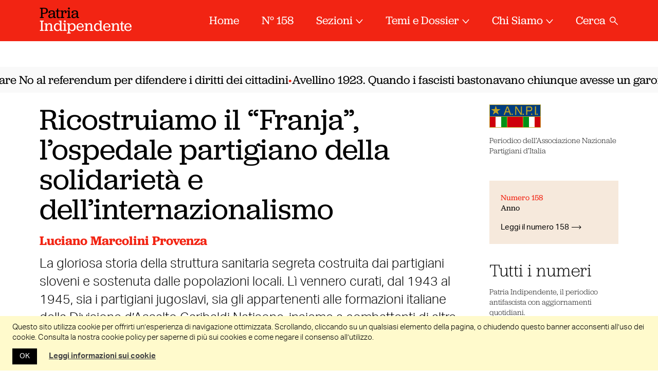

--- FILE ---
content_type: text/html; charset=UTF-8
request_url: https://www.patriaindipendente.it/servizi/franja-lospedale-partigiano-della-solidarieta-e-dellinternazionalismo/
body_size: 38980
content:
<!DOCTYPE html>
<html lang="it-IT" class="no-js pi">

<head>
  <meta charset="UTF-8">
  <meta name="viewport" content="width=device-width, initial-scale=1.0,maximum-scale=1.0, user-scalable=no">
  <link rel="profile" href="http://gmpg.org/xfn/11">
  <link rel="pingback" href="https://www.patriaindipendente.it/xmlrpc.php">
  <link rel="preconnect" href="https://fonts.gstatic.com">
  <link href="https://fonts.googleapis.com/css2?family=IBM+Plex+Serif:ital@1&display=swap" rel="stylesheet">
  <meta name='robots' content='index, follow, max-image-preview:large, max-snippet:-1, max-video-preview:-1' />
	<style>img:is([sizes="auto" i], [sizes^="auto," i]) { contain-intrinsic-size: 3000px 1500px }</style>
	
	<!-- This site is optimized with the Yoast SEO plugin v26.8 - https://yoast.com/product/yoast-seo-wordpress/ -->
	<title>Ricostruiamo il “Franja”, l’ospedale partigiano della solidarietà e dell’internazionalismo - Patria Indipendente • ANPI</title>
	<link rel="canonical" href="https://www.patriaindipendente.it/servizi/franja-lospedale-partigiano-della-solidarieta-e-dellinternazionalismo/" />
	<meta property="og:locale" content="it_IT" />
	<meta property="og:type" content="article" />
	<meta property="og:title" content="Ricostruiamo il “Franja”, l’ospedale partigiano della solidarietà e dell’internazionalismo - Patria Indipendente • ANPI" />
	<meta property="og:description" content="La gloriosa storia della struttura sanitaria segreta costruita dai partigiani sloveni e sostenuta dalle popolazioni locali. Lì vennero curati, dal 1943 al 1945, sia i partigiani jugoslavi, sia gli appartenenti alle formazioni italiane della Divisione d’Assalto Garibaldi Natisone, insieme a combattenti di altre nazionalità e a soldati anglo-americani. Ma le alluvioni che nel 2023 hanno flagellato la Slovenia hanno distrutto quel patrimonio di memoria e fraternità tra i popoli che hanno combattuto il nazifascismo. Ora l’Anpi provinciale di Udine promuove una raccolta fondi per sostenere il restauro. Per contribuire: Anpi provinciale Udine Iban: IT91 J076 0112 3000 0001 7980 335" />
	<meta property="og:url" content="https://www.patriaindipendente.it/servizi/franja-lospedale-partigiano-della-solidarieta-e-dellinternazionalismo/" />
	<meta property="og:site_name" content="Patria Indipendente" />
	<meta property="article:publisher" content="https://www.facebook.com/patriaindipendente/" />
	<meta property="article:published_time" content="2023-12-15T18:55:51+00:00" />
	<meta property="article:modified_time" content="2023-12-22T17:44:15+00:00" />
	<meta property="og:image" content="https://www.patriaindipendente.it/wp-content/uploads/2023/12/franja.png" />
	<meta property="og:image:width" content="940" />
	<meta property="og:image:height" content="788" />
	<meta property="og:image:type" content="image/png" />
	<meta name="author" content="Luciano Marcolini Provenza" />
	<meta name="twitter:card" content="summary_large_image" />
	<meta name="twitter:creator" content="@AnpiPatria" />
	<meta name="twitter:site" content="@AnpiPatria" />
	<meta name="twitter:label1" content="Scritto da" />
	<meta name="twitter:data1" content="Luciano Marcolini Provenza" />
	<meta name="twitter:label2" content="Tempo di lettura stimato" />
	<meta name="twitter:data2" content="26 minuti" />
	<script type="application/ld+json" class="yoast-schema-graph">{"@context":"https://schema.org","@graph":[{"@type":"Article","@id":"https://www.patriaindipendente.it/servizi/franja-lospedale-partigiano-della-solidarieta-e-dellinternazionalismo/#article","isPartOf":{"@id":"https://www.patriaindipendente.it/servizi/franja-lospedale-partigiano-della-solidarieta-e-dellinternazionalismo/"},"author":{"name":"Luciano Marcolini Provenza","@id":"https://www.patriaindipendente.it/#/schema/person/1d80fc5bd90bea5776d24ff4cb4234a5"},"headline":"Ricostruiamo il “Franja”, l’ospedale partigiano della solidarietà e dell’internazionalismo","datePublished":"2023-12-15T18:55:51+00:00","dateModified":"2023-12-22T17:44:15+00:00","mainEntityOfPage":{"@id":"https://www.patriaindipendente.it/servizi/franja-lospedale-partigiano-della-solidarieta-e-dellinternazionalismo/"},"wordCount":3923,"publisher":{"@id":"https://www.patriaindipendente.it/#organization"},"image":{"@id":"https://www.patriaindipendente.it/servizi/franja-lospedale-partigiano-della-solidarieta-e-dellinternazionalismo/#primaryimage"},"thumbnailUrl":"https://www.patriaindipendente.it/wp-content/uploads/2023/12/franja.png","keywords":["Confine orientale","Memoria","Partigiani"],"articleSection":["Servizi"],"inLanguage":"it-IT"},{"@type":"WebPage","@id":"https://www.patriaindipendente.it/servizi/franja-lospedale-partigiano-della-solidarieta-e-dellinternazionalismo/","url":"https://www.patriaindipendente.it/servizi/franja-lospedale-partigiano-della-solidarieta-e-dellinternazionalismo/","name":"Ricostruiamo il “Franja”, l’ospedale partigiano della solidarietà e dell’internazionalismo - Patria Indipendente • ANPI","isPartOf":{"@id":"https://www.patriaindipendente.it/#website"},"primaryImageOfPage":{"@id":"https://www.patriaindipendente.it/servizi/franja-lospedale-partigiano-della-solidarieta-e-dellinternazionalismo/#primaryimage"},"image":{"@id":"https://www.patriaindipendente.it/servizi/franja-lospedale-partigiano-della-solidarieta-e-dellinternazionalismo/#primaryimage"},"thumbnailUrl":"https://www.patriaindipendente.it/wp-content/uploads/2023/12/franja.png","datePublished":"2023-12-15T18:55:51+00:00","dateModified":"2023-12-22T17:44:15+00:00","breadcrumb":{"@id":"https://www.patriaindipendente.it/servizi/franja-lospedale-partigiano-della-solidarieta-e-dellinternazionalismo/#breadcrumb"},"inLanguage":"it-IT","potentialAction":[{"@type":"ReadAction","target":["https://www.patriaindipendente.it/servizi/franja-lospedale-partigiano-della-solidarieta-e-dellinternazionalismo/"]}]},{"@type":"ImageObject","inLanguage":"it-IT","@id":"https://www.patriaindipendente.it/servizi/franja-lospedale-partigiano-della-solidarieta-e-dellinternazionalismo/#primaryimage","url":"https://www.patriaindipendente.it/wp-content/uploads/2023/12/franja.png","contentUrl":"https://www.patriaindipendente.it/wp-content/uploads/2023/12/franja.png","width":940,"height":788},{"@type":"BreadcrumbList","@id":"https://www.patriaindipendente.it/servizi/franja-lospedale-partigiano-della-solidarieta-e-dellinternazionalismo/#breadcrumb","itemListElement":[{"@type":"ListItem","position":1,"name":"Home","item":"https://www.patriaindipendente.it/"},{"@type":"ListItem","position":2,"name":"Ricostruiamo il “Franja”, l’ospedale partigiano della solidarietà e dell’internazionalismo"}]},{"@type":"WebSite","@id":"https://www.patriaindipendente.it/#website","url":"https://www.patriaindipendente.it/","name":"Patria Indipendente","description":"Essere antifascisti oggi.","publisher":{"@id":"https://www.patriaindipendente.it/#organization"},"potentialAction":[{"@type":"SearchAction","target":{"@type":"EntryPoint","urlTemplate":"https://www.patriaindipendente.it/?s={search_term_string}"},"query-input":{"@type":"PropertyValueSpecification","valueRequired":true,"valueName":"search_term_string"}}],"inLanguage":"it-IT"},{"@type":"Organization","@id":"https://www.patriaindipendente.it/#organization","name":"Anpi","url":"https://www.patriaindipendente.it/","logo":{"@type":"ImageObject","inLanguage":"it-IT","@id":"https://www.patriaindipendente.it/#/schema/logo/image/","url":"https://www.patriaindipendente.it/wp-content/uploads/2022/03/logo-anpi.png","contentUrl":"https://www.patriaindipendente.it/wp-content/uploads/2022/03/logo-anpi.png","width":800,"height":366,"caption":"Anpi"},"image":{"@id":"https://www.patriaindipendente.it/#/schema/logo/image/"},"sameAs":["https://www.facebook.com/patriaindipendente/","https://x.com/AnpiPatria","https://www.instagram.com/patria_indipendente_anpi/"]},{"@type":"Person","@id":"https://www.patriaindipendente.it/#/schema/person/1d80fc5bd90bea5776d24ff4cb4234a5","name":"Luciano Marcolini Provenza","image":{"@type":"ImageObject","inLanguage":"it-IT","@id":"https://www.patriaindipendente.it/#/schema/person/image/","url":"https://secure.gravatar.com/avatar/7afc421b4d6937a70aa539fb0780c31f1d16f4f09a528822142e2af7e908b9d3?s=96&d=mm&r=g","contentUrl":"https://secure.gravatar.com/avatar/7afc421b4d6937a70aa539fb0780c31f1d16f4f09a528822142e2af7e908b9d3?s=96&d=mm&r=g","caption":"Luciano Marcolini Provenza"},"url":"https://www.patriaindipendente.it/author/luciano-marcolini-provenza/"}]}</script>
	<!-- / Yoast SEO plugin. -->


<link rel="alternate" type="application/rss+xml" title="Patria Indipendente &raquo; Feed dei commenti" href="https://www.patriaindipendente.it/comments/feed/" />
<script id="wpp-js" src="https://www.patriaindipendente.it/wp-content/plugins/wordpress-popular-posts/assets/js/wpp.min.js?ver=7.3.5" data-sampling="0" data-sampling-rate="100" data-api-url="https://www.patriaindipendente.it/wp-json/wordpress-popular-posts" data-post-id="78559" data-token="009de1ee75" data-lang="0" data-debug="0"></script>
<script>
window._wpemojiSettings = {"baseUrl":"https:\/\/s.w.org\/images\/core\/emoji\/16.0.1\/72x72\/","ext":".png","svgUrl":"https:\/\/s.w.org\/images\/core\/emoji\/16.0.1\/svg\/","svgExt":".svg","source":{"concatemoji":"https:\/\/www.patriaindipendente.it\/wp-includes\/js\/wp-emoji-release.min.js?ver=6.8.3"}};
/*! This file is auto-generated */
!function(s,n){var o,i,e;function c(e){try{var t={supportTests:e,timestamp:(new Date).valueOf()};sessionStorage.setItem(o,JSON.stringify(t))}catch(e){}}function p(e,t,n){e.clearRect(0,0,e.canvas.width,e.canvas.height),e.fillText(t,0,0);var t=new Uint32Array(e.getImageData(0,0,e.canvas.width,e.canvas.height).data),a=(e.clearRect(0,0,e.canvas.width,e.canvas.height),e.fillText(n,0,0),new Uint32Array(e.getImageData(0,0,e.canvas.width,e.canvas.height).data));return t.every(function(e,t){return e===a[t]})}function u(e,t){e.clearRect(0,0,e.canvas.width,e.canvas.height),e.fillText(t,0,0);for(var n=e.getImageData(16,16,1,1),a=0;a<n.data.length;a++)if(0!==n.data[a])return!1;return!0}function f(e,t,n,a){switch(t){case"flag":return n(e,"\ud83c\udff3\ufe0f\u200d\u26a7\ufe0f","\ud83c\udff3\ufe0f\u200b\u26a7\ufe0f")?!1:!n(e,"\ud83c\udde8\ud83c\uddf6","\ud83c\udde8\u200b\ud83c\uddf6")&&!n(e,"\ud83c\udff4\udb40\udc67\udb40\udc62\udb40\udc65\udb40\udc6e\udb40\udc67\udb40\udc7f","\ud83c\udff4\u200b\udb40\udc67\u200b\udb40\udc62\u200b\udb40\udc65\u200b\udb40\udc6e\u200b\udb40\udc67\u200b\udb40\udc7f");case"emoji":return!a(e,"\ud83e\udedf")}return!1}function g(e,t,n,a){var r="undefined"!=typeof WorkerGlobalScope&&self instanceof WorkerGlobalScope?new OffscreenCanvas(300,150):s.createElement("canvas"),o=r.getContext("2d",{willReadFrequently:!0}),i=(o.textBaseline="top",o.font="600 32px Arial",{});return e.forEach(function(e){i[e]=t(o,e,n,a)}),i}function t(e){var t=s.createElement("script");t.src=e,t.defer=!0,s.head.appendChild(t)}"undefined"!=typeof Promise&&(o="wpEmojiSettingsSupports",i=["flag","emoji"],n.supports={everything:!0,everythingExceptFlag:!0},e=new Promise(function(e){s.addEventListener("DOMContentLoaded",e,{once:!0})}),new Promise(function(t){var n=function(){try{var e=JSON.parse(sessionStorage.getItem(o));if("object"==typeof e&&"number"==typeof e.timestamp&&(new Date).valueOf()<e.timestamp+604800&&"object"==typeof e.supportTests)return e.supportTests}catch(e){}return null}();if(!n){if("undefined"!=typeof Worker&&"undefined"!=typeof OffscreenCanvas&&"undefined"!=typeof URL&&URL.createObjectURL&&"undefined"!=typeof Blob)try{var e="postMessage("+g.toString()+"("+[JSON.stringify(i),f.toString(),p.toString(),u.toString()].join(",")+"));",a=new Blob([e],{type:"text/javascript"}),r=new Worker(URL.createObjectURL(a),{name:"wpTestEmojiSupports"});return void(r.onmessage=function(e){c(n=e.data),r.terminate(),t(n)})}catch(e){}c(n=g(i,f,p,u))}t(n)}).then(function(e){for(var t in e)n.supports[t]=e[t],n.supports.everything=n.supports.everything&&n.supports[t],"flag"!==t&&(n.supports.everythingExceptFlag=n.supports.everythingExceptFlag&&n.supports[t]);n.supports.everythingExceptFlag=n.supports.everythingExceptFlag&&!n.supports.flag,n.DOMReady=!1,n.readyCallback=function(){n.DOMReady=!0}}).then(function(){return e}).then(function(){var e;n.supports.everything||(n.readyCallback(),(e=n.source||{}).concatemoji?t(e.concatemoji):e.wpemoji&&e.twemoji&&(t(e.twemoji),t(e.wpemoji)))}))}((window,document),window._wpemojiSettings);
</script>
<style id='wp-emoji-styles-inline-css'>

	img.wp-smiley, img.emoji {
		display: inline !important;
		border: none !important;
		box-shadow: none !important;
		height: 1em !important;
		width: 1em !important;
		margin: 0 0.07em !important;
		vertical-align: -0.1em !important;
		background: none !important;
		padding: 0 !important;
	}
</style>
<link rel='stylesheet' id='wp-block-library-css' href='https://www.patriaindipendente.it/wp-includes/css/dist/block-library/style.min.css?ver=6.8.3' media='all' />
<style id='classic-theme-styles-inline-css'>
/*! This file is auto-generated */
.wp-block-button__link{color:#fff;background-color:#32373c;border-radius:9999px;box-shadow:none;text-decoration:none;padding:calc(.667em + 2px) calc(1.333em + 2px);font-size:1.125em}.wp-block-file__button{background:#32373c;color:#fff;text-decoration:none}
</style>
<style id='pdfemb-pdf-embedder-viewer-style-inline-css'>
.wp-block-pdfemb-pdf-embedder-viewer{max-width:none}

</style>
<link rel='stylesheet' id='bb-tcs-editor-style-shared-css' href='https://www.patriaindipendente.it/wp-content/themes/patria-indipendente-2021/editor-style-shared.css' media='all' />
<style id='global-styles-inline-css'>
:root{--wp--preset--aspect-ratio--square: 1;--wp--preset--aspect-ratio--4-3: 4/3;--wp--preset--aspect-ratio--3-4: 3/4;--wp--preset--aspect-ratio--3-2: 3/2;--wp--preset--aspect-ratio--2-3: 2/3;--wp--preset--aspect-ratio--16-9: 16/9;--wp--preset--aspect-ratio--9-16: 9/16;--wp--preset--color--black: #000000;--wp--preset--color--cyan-bluish-gray: #abb8c3;--wp--preset--color--white: #ffffff;--wp--preset--color--pale-pink: #f78da7;--wp--preset--color--vivid-red: #cf2e2e;--wp--preset--color--luminous-vivid-orange: #ff6900;--wp--preset--color--luminous-vivid-amber: #fcb900;--wp--preset--color--light-green-cyan: #7bdcb5;--wp--preset--color--vivid-green-cyan: #00d084;--wp--preset--color--pale-cyan-blue: #8ed1fc;--wp--preset--color--vivid-cyan-blue: #0693e3;--wp--preset--color--vivid-purple: #9b51e0;--wp--preset--gradient--vivid-cyan-blue-to-vivid-purple: linear-gradient(135deg,rgba(6,147,227,1) 0%,rgb(155,81,224) 100%);--wp--preset--gradient--light-green-cyan-to-vivid-green-cyan: linear-gradient(135deg,rgb(122,220,180) 0%,rgb(0,208,130) 100%);--wp--preset--gradient--luminous-vivid-amber-to-luminous-vivid-orange: linear-gradient(135deg,rgba(252,185,0,1) 0%,rgba(255,105,0,1) 100%);--wp--preset--gradient--luminous-vivid-orange-to-vivid-red: linear-gradient(135deg,rgba(255,105,0,1) 0%,rgb(207,46,46) 100%);--wp--preset--gradient--very-light-gray-to-cyan-bluish-gray: linear-gradient(135deg,rgb(238,238,238) 0%,rgb(169,184,195) 100%);--wp--preset--gradient--cool-to-warm-spectrum: linear-gradient(135deg,rgb(74,234,220) 0%,rgb(151,120,209) 20%,rgb(207,42,186) 40%,rgb(238,44,130) 60%,rgb(251,105,98) 80%,rgb(254,248,76) 100%);--wp--preset--gradient--blush-light-purple: linear-gradient(135deg,rgb(255,206,236) 0%,rgb(152,150,240) 100%);--wp--preset--gradient--blush-bordeaux: linear-gradient(135deg,rgb(254,205,165) 0%,rgb(254,45,45) 50%,rgb(107,0,62) 100%);--wp--preset--gradient--luminous-dusk: linear-gradient(135deg,rgb(255,203,112) 0%,rgb(199,81,192) 50%,rgb(65,88,208) 100%);--wp--preset--gradient--pale-ocean: linear-gradient(135deg,rgb(255,245,203) 0%,rgb(182,227,212) 50%,rgb(51,167,181) 100%);--wp--preset--gradient--electric-grass: linear-gradient(135deg,rgb(202,248,128) 0%,rgb(113,206,126) 100%);--wp--preset--gradient--midnight: linear-gradient(135deg,rgb(2,3,129) 0%,rgb(40,116,252) 100%);--wp--preset--font-size--small: 13px;--wp--preset--font-size--medium: 20px;--wp--preset--font-size--large: 36px;--wp--preset--font-size--x-large: 42px;--wp--preset--spacing--20: 0.44rem;--wp--preset--spacing--30: 0.67rem;--wp--preset--spacing--40: 1rem;--wp--preset--spacing--50: 1.5rem;--wp--preset--spacing--60: 2.25rem;--wp--preset--spacing--70: 3.38rem;--wp--preset--spacing--80: 5.06rem;--wp--preset--shadow--natural: 6px 6px 9px rgba(0, 0, 0, 0.2);--wp--preset--shadow--deep: 12px 12px 50px rgba(0, 0, 0, 0.4);--wp--preset--shadow--sharp: 6px 6px 0px rgba(0, 0, 0, 0.2);--wp--preset--shadow--outlined: 6px 6px 0px -3px rgba(255, 255, 255, 1), 6px 6px rgba(0, 0, 0, 1);--wp--preset--shadow--crisp: 6px 6px 0px rgba(0, 0, 0, 1);}:where(.is-layout-flex){gap: 0.5em;}:where(.is-layout-grid){gap: 0.5em;}body .is-layout-flex{display: flex;}.is-layout-flex{flex-wrap: wrap;align-items: center;}.is-layout-flex > :is(*, div){margin: 0;}body .is-layout-grid{display: grid;}.is-layout-grid > :is(*, div){margin: 0;}:where(.wp-block-columns.is-layout-flex){gap: 2em;}:where(.wp-block-columns.is-layout-grid){gap: 2em;}:where(.wp-block-post-template.is-layout-flex){gap: 1.25em;}:where(.wp-block-post-template.is-layout-grid){gap: 1.25em;}.has-black-color{color: var(--wp--preset--color--black) !important;}.has-cyan-bluish-gray-color{color: var(--wp--preset--color--cyan-bluish-gray) !important;}.has-white-color{color: var(--wp--preset--color--white) !important;}.has-pale-pink-color{color: var(--wp--preset--color--pale-pink) !important;}.has-vivid-red-color{color: var(--wp--preset--color--vivid-red) !important;}.has-luminous-vivid-orange-color{color: var(--wp--preset--color--luminous-vivid-orange) !important;}.has-luminous-vivid-amber-color{color: var(--wp--preset--color--luminous-vivid-amber) !important;}.has-light-green-cyan-color{color: var(--wp--preset--color--light-green-cyan) !important;}.has-vivid-green-cyan-color{color: var(--wp--preset--color--vivid-green-cyan) !important;}.has-pale-cyan-blue-color{color: var(--wp--preset--color--pale-cyan-blue) !important;}.has-vivid-cyan-blue-color{color: var(--wp--preset--color--vivid-cyan-blue) !important;}.has-vivid-purple-color{color: var(--wp--preset--color--vivid-purple) !important;}.has-black-background-color{background-color: var(--wp--preset--color--black) !important;}.has-cyan-bluish-gray-background-color{background-color: var(--wp--preset--color--cyan-bluish-gray) !important;}.has-white-background-color{background-color: var(--wp--preset--color--white) !important;}.has-pale-pink-background-color{background-color: var(--wp--preset--color--pale-pink) !important;}.has-vivid-red-background-color{background-color: var(--wp--preset--color--vivid-red) !important;}.has-luminous-vivid-orange-background-color{background-color: var(--wp--preset--color--luminous-vivid-orange) !important;}.has-luminous-vivid-amber-background-color{background-color: var(--wp--preset--color--luminous-vivid-amber) !important;}.has-light-green-cyan-background-color{background-color: var(--wp--preset--color--light-green-cyan) !important;}.has-vivid-green-cyan-background-color{background-color: var(--wp--preset--color--vivid-green-cyan) !important;}.has-pale-cyan-blue-background-color{background-color: var(--wp--preset--color--pale-cyan-blue) !important;}.has-vivid-cyan-blue-background-color{background-color: var(--wp--preset--color--vivid-cyan-blue) !important;}.has-vivid-purple-background-color{background-color: var(--wp--preset--color--vivid-purple) !important;}.has-black-border-color{border-color: var(--wp--preset--color--black) !important;}.has-cyan-bluish-gray-border-color{border-color: var(--wp--preset--color--cyan-bluish-gray) !important;}.has-white-border-color{border-color: var(--wp--preset--color--white) !important;}.has-pale-pink-border-color{border-color: var(--wp--preset--color--pale-pink) !important;}.has-vivid-red-border-color{border-color: var(--wp--preset--color--vivid-red) !important;}.has-luminous-vivid-orange-border-color{border-color: var(--wp--preset--color--luminous-vivid-orange) !important;}.has-luminous-vivid-amber-border-color{border-color: var(--wp--preset--color--luminous-vivid-amber) !important;}.has-light-green-cyan-border-color{border-color: var(--wp--preset--color--light-green-cyan) !important;}.has-vivid-green-cyan-border-color{border-color: var(--wp--preset--color--vivid-green-cyan) !important;}.has-pale-cyan-blue-border-color{border-color: var(--wp--preset--color--pale-cyan-blue) !important;}.has-vivid-cyan-blue-border-color{border-color: var(--wp--preset--color--vivid-cyan-blue) !important;}.has-vivid-purple-border-color{border-color: var(--wp--preset--color--vivid-purple) !important;}.has-vivid-cyan-blue-to-vivid-purple-gradient-background{background: var(--wp--preset--gradient--vivid-cyan-blue-to-vivid-purple) !important;}.has-light-green-cyan-to-vivid-green-cyan-gradient-background{background: var(--wp--preset--gradient--light-green-cyan-to-vivid-green-cyan) !important;}.has-luminous-vivid-amber-to-luminous-vivid-orange-gradient-background{background: var(--wp--preset--gradient--luminous-vivid-amber-to-luminous-vivid-orange) !important;}.has-luminous-vivid-orange-to-vivid-red-gradient-background{background: var(--wp--preset--gradient--luminous-vivid-orange-to-vivid-red) !important;}.has-very-light-gray-to-cyan-bluish-gray-gradient-background{background: var(--wp--preset--gradient--very-light-gray-to-cyan-bluish-gray) !important;}.has-cool-to-warm-spectrum-gradient-background{background: var(--wp--preset--gradient--cool-to-warm-spectrum) !important;}.has-blush-light-purple-gradient-background{background: var(--wp--preset--gradient--blush-light-purple) !important;}.has-blush-bordeaux-gradient-background{background: var(--wp--preset--gradient--blush-bordeaux) !important;}.has-luminous-dusk-gradient-background{background: var(--wp--preset--gradient--luminous-dusk) !important;}.has-pale-ocean-gradient-background{background: var(--wp--preset--gradient--pale-ocean) !important;}.has-electric-grass-gradient-background{background: var(--wp--preset--gradient--electric-grass) !important;}.has-midnight-gradient-background{background: var(--wp--preset--gradient--midnight) !important;}.has-small-font-size{font-size: var(--wp--preset--font-size--small) !important;}.has-medium-font-size{font-size: var(--wp--preset--font-size--medium) !important;}.has-large-font-size{font-size: var(--wp--preset--font-size--large) !important;}.has-x-large-font-size{font-size: var(--wp--preset--font-size--x-large) !important;}
:where(.wp-block-post-template.is-layout-flex){gap: 1.25em;}:where(.wp-block-post-template.is-layout-grid){gap: 1.25em;}
:where(.wp-block-columns.is-layout-flex){gap: 2em;}:where(.wp-block-columns.is-layout-grid){gap: 2em;}
:root :where(.wp-block-pullquote){font-size: 1.5em;line-height: 1.6;}
</style>
<link rel='stylesheet' id='cookie-law-info-css' href='https://www.patriaindipendente.it/wp-content/plugins/cookie-law-info/legacy/public/css/cookie-law-info-public.css?ver=3.3.9.1' media='all' />
<link rel='stylesheet' id='cookie-law-info-gdpr-css' href='https://www.patriaindipendente.it/wp-content/plugins/cookie-law-info/legacy/public/css/cookie-law-info-gdpr.css?ver=3.3.9.1' media='all' />
<link rel='stylesheet' id='widgetopts-styles-css' href='https://www.patriaindipendente.it/wp-content/plugins/widget-options/assets/css/widget-options.css?ver=4.1.2' media='all' />
<link rel='stylesheet' id='wordpress-popular-posts-css-css' href='https://www.patriaindipendente.it/wp-content/plugins/wordpress-popular-posts/assets/css/wpp.css?ver=7.3.5' media='all' />
<link rel='stylesheet' id='pi-fancybox-css' href='https://www.patriaindipendente.it/wp-content/themes/patria-indipendente-2021/assets/css/jquery.fancybox.min.css?ver=2.2.20240423a' media='all' />
<link rel='stylesheet' id='pi-style-css' href='https://www.patriaindipendente.it/wp-content/themes/patria-indipendente-2021/assets/css/style.css?ver=2.2.20240423a' media='all' />
<link rel='stylesheet' id='pi-print-css' href='https://www.patriaindipendente.it/wp-content/themes/patria-indipendente-2021/assets/css/print.css?ver=2.2.20240423a' media='print' />
<script src="https://www.patriaindipendente.it/wp-includes/js/jquery/jquery.min.js?ver=3.7.1" id="jquery-core-js"></script>
<script src="https://www.patriaindipendente.it/wp-includes/js/jquery/jquery-migrate.min.js?ver=3.4.1" id="jquery-migrate-js"></script>
<script id="cookie-law-info-js-extra">
var Cli_Data = {"nn_cookie_ids":[],"cookielist":[],"non_necessary_cookies":[],"ccpaEnabled":"","ccpaRegionBased":"","ccpaBarEnabled":"","strictlyEnabled":["necessary","obligatoire"],"ccpaType":"gdpr","js_blocking":"","custom_integration":"","triggerDomRefresh":"","secure_cookies":""};
var cli_cookiebar_settings = {"animate_speed_hide":"500","animate_speed_show":"500","background":"#fff","border":"#444","border_on":"","button_1_button_colour":"#000","button_1_button_hover":"#000000","button_1_link_colour":"#fff","button_1_as_button":"1","button_1_new_win":"","button_2_button_colour":"#333","button_2_button_hover":"#292929","button_2_link_colour":"#444","button_2_as_button":"","button_2_hidebar":"","button_3_button_colour":"#000","button_3_button_hover":"#000000","button_3_link_colour":"#fff","button_3_as_button":"1","button_3_new_win":"","button_4_button_colour":"#000","button_4_button_hover":"#000000","button_4_link_colour":"#62a329","button_4_as_button":"","button_7_button_colour":"#61a229","button_7_button_hover":"#4e8221","button_7_link_colour":"#fff","button_7_as_button":"1","button_7_new_win":"","font_family":"inherit","header_fix":"","notify_animate_hide":"1","notify_animate_show":"","notify_div_id":"#cookie-law-info-bar","notify_position_horizontal":"right","notify_position_vertical":"bottom","scroll_close":"1","scroll_close_reload":"","accept_close_reload":"","reject_close_reload":"","showagain_tab":"","showagain_background":"#fff","showagain_border":"#000","showagain_div_id":"#cookie-law-info-again","showagain_x_position":"100px","text":"#000","show_once_yn":"1","show_once":"5000","logging_on":"","as_popup":"","popup_overlay":"1","bar_heading_text":"","cookie_bar_as":"banner","popup_showagain_position":"bottom-right","widget_position":"left"};
var log_object = {"ajax_url":"https:\/\/www.patriaindipendente.it\/wp-admin\/admin-ajax.php"};
</script>
<script src="https://www.patriaindipendente.it/wp-content/plugins/cookie-law-info/legacy/public/js/cookie-law-info-public.js?ver=3.3.9.1" id="cookie-law-info-js"></script>
<script src="https://www.patriaindipendente.it/wp-content/themes/patria-indipendente-2021/assets/js/jquery-3.3.1.min.js?ver=2.2.20240423a" id="pi-jquery-js"></script>
<script src="https://www.patriaindipendente.it/wp-content/themes/patria-indipendente-2021/assets/js/modernizr.js?ver=2.2.20240423a" id="pi-modernizr-js"></script>
<script src="https://www.patriaindipendente.it/wp-content/themes/patria-indipendente-2021/assets/js/swiper.min.js?ver=2.2.20240423a" id="pi-swiper-js"></script>
<script src="https://www.patriaindipendente.it/wp-content/themes/patria-indipendente-2021/assets/js/hc-sticky.js?ver=2.2.20240423a" id="pi-hc-sticky-js"></script>
<script src="https://www.patriaindipendente.it/wp-content/themes/patria-indipendente-2021/assets/js/jquery.fancybox.min.js?ver=2.2.20240423a" id="pi-fancybox-js"></script>
<script src="https://www.patriaindipendente.it/wp-content/themes/patria-indipendente-2021/assets/js/app.js?ver=2.2.20240423a" id="pi-app-js"></script>
<link rel="https://api.w.org/" href="https://www.patriaindipendente.it/wp-json/" /><link rel="alternate" title="JSON" type="application/json" href="https://www.patriaindipendente.it/wp-json/wp/v2/posts/78559" /><link rel="EditURI" type="application/rsd+xml" title="RSD" href="https://www.patriaindipendente.it/xmlrpc.php?rsd" />
<meta name="generator" content="WordPress 6.8.3" />
<link rel='shortlink' href='https://www.patriaindipendente.it/?p=78559' />
<link rel="alternate" title="oEmbed (JSON)" type="application/json+oembed" href="https://www.patriaindipendente.it/wp-json/oembed/1.0/embed?url=https%3A%2F%2Fwww.patriaindipendente.it%2Fservizi%2Ffranja-lospedale-partigiano-della-solidarieta-e-dellinternazionalismo%2F" />
<link rel="alternate" title="oEmbed (XML)" type="text/xml+oembed" href="https://www.patriaindipendente.it/wp-json/oembed/1.0/embed?url=https%3A%2F%2Fwww.patriaindipendente.it%2Fservizi%2Ffranja-lospedale-partigiano-della-solidarieta-e-dellinternazionalismo%2F&#038;format=xml" />
            <style id="wpp-loading-animation-styles">@-webkit-keyframes bgslide{from{background-position-x:0}to{background-position-x:-200%}}@keyframes bgslide{from{background-position-x:0}to{background-position-x:-200%}}.wpp-widget-block-placeholder,.wpp-shortcode-placeholder{margin:0 auto;width:60px;height:3px;background:#dd3737;background:linear-gradient(90deg,#dd3737 0%,#571313 10%,#dd3737 100%);background-size:200% auto;border-radius:3px;-webkit-animation:bgslide 1s infinite linear;animation:bgslide 1s infinite linear}</style>
            		<style id="wp-custom-css">
			.spazio-0 { padding-block: 0; margin-block: 0 }
		</style>
		<noscript><style id="rocket-lazyload-nojs-css">.rll-youtube-player, [data-lazy-src]{display:none !important;}</style></noscript>  <link rel="apple-touch-icon" sizes="57x57" href="https://www.patriaindipendente.it/wp-content/themes/patria-indipendente-2021/assets/favicons/apple-touch-icon-57x57.png">
  <link rel="apple-touch-icon" sizes="60x60" href="https://www.patriaindipendente.it/wp-content/themes/patria-indipendente-2021/assets/favicons/apple-touch-icon-60x60.png">
  <link rel="apple-touch-icon" sizes="72x72" href="https://www.patriaindipendente.it/wp-content/themes/patria-indipendente-2021/assets/favicons/apple-touch-icon-72x72.png">
  <link rel="apple-touch-icon" sizes="76x76" href="https://www.patriaindipendente.it/wp-content/themes/patria-indipendente-2021/assets/favicons/apple-touch-icon-76x76.png">
  <link rel="apple-touch-icon" sizes="114x114" href="https://www.patriaindipendente.it/wp-content/themes/patria-indipendente-2021/assets/favicons/apple-touch-icon-114x114.png">
  <link rel="apple-touch-icon" sizes="120x120" href="https://www.patriaindipendente.it/wp-content/themes/patria-indipendente-2021/assets/favicons/apple-touch-icon-120x120.png">
  <link rel="icon" type="image/png" href="https://www.patriaindipendente.it/wp-content/themes/patria-indipendente-2021/assets/favicons/favicon-32x32.png" sizes="32x32">
  <link rel="icon" type="image/png" href="https://www.patriaindipendente.it/wp-content/themes/patria-indipendente-2021/assets/favicons/favicon-96x96.png" sizes="96x96">
  <link rel="icon" type="image/png" href="https://www.patriaindipendente.it/wp-content/themes/patria-indipendente-2021/assets/favicons/favicon-16x16.png" sizes="16x16">
  <link rel="manifest" href="https://www.patriaindipendente.it/wp-content/themes/patria-indipendente-2021/assets/favicons/manifest.json">
  <meta name="msapplication-TileColor" content="#ff0000">
  <meta name="theme-color" content="#ff0000">
  <link rel="stylesheet" href="https://use.typekit.net/qbw4cvd.css" />
  <script src="https://cdn.usefathom.com/script.js" data-site="HAKAWEIW" defer></script>
</head>

<body class="wp-singular post-template-default single single-post postid-78559 single-format-standard wp-theme-patria-indipendente-2021">
  <div id="body">
    <header id="header">
      <div class="container">
        <div class="bar">
                    <div class="logo"><a href="https://www.patriaindipendente.it/">Patria <span>Indipendente</span></a></div>
          <nav class="menu">
            <div class="follow">
              <span class="text">Segui <a href="https://twitter.com/AnpiPatria" target="_blank">#patriaindipendente</a> <br /> e partecipa sui social!!!</span>
              <ul id="menu-social-pagine" class="links"><li id="menu-item-17" class="facebook menu-item menu-item-type-custom menu-item-object-custom menu-item-17"><a target="_blank" href="https://www.facebook.com/patriaindipendente/">Facebook</a></li>
<li id="menu-item-18" class="twitter menu-item menu-item-type-custom menu-item-object-custom menu-item-18"><a target="_blank" href="https://twitter.com/AnpiPatria">Twitter</a></li>
<li id="menu-item-38010" class="instagram menu-item menu-item-type-custom menu-item-object-custom menu-item-38010"><a href="https://www.instagram.com/patria_indipendente_anpi/">Instagram</a></li>
<li id="menu-item-63871" class="telegram menu-item menu-item-type-custom menu-item-object-custom menu-item-63871"><a href="https://t.me/patriaindipendente">Telegram</a></li>
</ul>            </div>
            <ul>
              <li class="home">
                <a href="https://www.patriaindipendente.it/" rel="home">Home</a>
              </li>
                                <li class="issue">
                    <a href="https://www.patriaindipendente.it/numeri/158/">N° 158</a>
                                      </li>
                                            <li class="sections has-submenu">
                  <a href="javascript:void(0);">Sezioni</a>
                  <div class="submenu">
                    <div class="content">
                      <div class="wrap">
                        <div class="categories">
                          <p class="section-title">Sezioni</p>
                          <ul id="menu-footer-sezioni" class=""><li id="menu-item-17655" class="menu-item menu-item-type-taxonomy menu-item-object-category menu-item-17655"><a href="https://www.patriaindipendente.it/categorie/idee/copertine/">Copertine</a></li>
<li id="menu-item-17656" class="menu-item menu-item-type-taxonomy menu-item-object-category menu-item-17656"><a href="https://www.patriaindipendente.it/categorie/idee/editoriali/">Editoriali</a></li>
<li id="menu-item-17653" class="menu-item menu-item-type-taxonomy menu-item-object-category menu-item-17653"><a href="https://www.patriaindipendente.it/categorie/idee/">Idee</a></li>
<li id="menu-item-13" class="menu-item menu-item-type-custom menu-item-object-custom menu-item-has-children menu-item-13"><a href="http://www.patriaindipendente.it/categorie/persone-e-luoghi/">Persone e Luoghi</a>
<ul class="sub-menu">
	<li id="menu-item-17669" class="menu-item menu-item-type-taxonomy menu-item-object-category current-post-ancestor current-menu-parent current-post-parent menu-item-17669"><a href="https://www.patriaindipendente.it/categorie/servizi/">Servizi</a></li>
	<li id="menu-item-17650" class="menu-item menu-item-type-taxonomy menu-item-object-category menu-item-17650"><a href="https://www.patriaindipendente.it/categorie/cronache-antifasciste/">Cronache antifasciste</a></li>
	<li id="menu-item-17664" class="menu-item menu-item-type-taxonomy menu-item-object-category menu-item-17664"><a href="https://www.patriaindipendente.it/categorie/interviste/">Interviste</a></li>
	<li id="menu-item-17663" class="menu-item menu-item-type-taxonomy menu-item-object-category menu-item-17663"><a href="https://www.patriaindipendente.it/categorie/persone-e-luoghi/inchieste/">Inchieste</a></li>
	<li id="menu-item-17654" class="menu-item menu-item-type-taxonomy menu-item-object-category menu-item-17654"><a href="https://www.patriaindipendente.it/categorie/cittadinanza-attiva/">Cittadinanza attiva</a></li>
	<li id="menu-item-17660" class="menu-item menu-item-type-taxonomy menu-item-object-category menu-item-17660"><a href="https://www.patriaindipendente.it/categorie/primo-piano/">In Primo Piano</a></li>
	<li id="menu-item-17662" class="menu-item menu-item-type-taxonomy menu-item-object-category menu-item-17662"><a href="https://www.patriaindipendente.it/categorie/persone-e-luoghi/fotostorie/">Fotostorie</a></li>
	<li id="menu-item-17670" class="menu-item menu-item-type-taxonomy menu-item-object-category menu-item-17670"><a href="https://www.patriaindipendente.it/categorie/persone-e-luoghi/video/">Video</a></li>
	<li id="menu-item-17649" class="menu-item menu-item-type-taxonomy menu-item-object-category menu-item-17649"><a href="https://www.patriaindipendente.it/categorie/longform/">Long-form</a></li>
	<li id="menu-item-17651" class="menu-item menu-item-type-taxonomy menu-item-object-category menu-item-17651"><a href="https://www.patriaindipendente.it/categorie/documenti/">Documenti</a></li>
	<li id="menu-item-17668" class="menu-item menu-item-type-taxonomy menu-item-object-category menu-item-17668"><a href="https://www.patriaindipendente.it/categorie/persone-e-luoghi/reportage/">Reportage</a></li>
	<li id="menu-item-17667" class="menu-item menu-item-type-taxonomy menu-item-object-category menu-item-17667"><a href="https://www.patriaindipendente.it/categorie/persone-e-luoghi/profili-partigiani/">Profili Partigiani</a></li>
	<li id="menu-item-17665" class="menu-item menu-item-type-taxonomy menu-item-object-category menu-item-17665"><a href="https://www.patriaindipendente.it/categorie/persone-e-luoghi/itinerari-della-resistenza/">Itinerari della Resistenza</a></li>
	<li id="menu-item-17666" class="menu-item menu-item-type-taxonomy menu-item-object-category menu-item-17666"><a href="https://www.patriaindipendente.it/categorie/persone-e-luoghi/minutaglie-nerissime/">Minutaglie nerissime</a></li>
</ul>
</li>
<li id="menu-item-17672" class="menu-item menu-item-type-taxonomy menu-item-object-category menu-item-has-children menu-item-17672"><a href="https://www.patriaindipendente.it/categorie/terza-pagina/">Terza Pagina</a>
<ul class="sub-menu">
	<li id="menu-item-83000" class="menu-item menu-item-type-taxonomy menu-item-object-category menu-item-83000"><a href="https://www.patriaindipendente.it/categorie/terza-pagina/muri-resistenti-antifart/">Muri Resistenti &#8211; AntifArt</a></li>
	<li id="menu-item-17676" class="menu-item menu-item-type-taxonomy menu-item-object-category menu-item-17676"><a href="https://www.patriaindipendente.it/categorie/terza-pagina/elzeviri/">Elzeviri</a></li>
	<li id="menu-item-17673" class="menu-item menu-item-type-taxonomy menu-item-object-category menu-item-17673"><a href="https://www.patriaindipendente.it/categorie/terza-pagina/cammin-capendo/">Cammin capendo</a></li>
	<li id="menu-item-17679" class="menu-item menu-item-type-taxonomy menu-item-object-category menu-item-17679"><a href="https://www.patriaindipendente.it/categorie/terza-pagina/librarsi/">Librarsi</a></li>
	<li id="menu-item-17674" class="menu-item menu-item-type-taxonomy menu-item-object-category menu-item-17674"><a href="https://www.patriaindipendente.it/categorie/terza-pagina/costume/">Costume</a></li>
	<li id="menu-item-17677" class="menu-item menu-item-type-taxonomy menu-item-object-category menu-item-17677"><a href="https://www.patriaindipendente.it/categorie/terza-pagina/forme/">Forme</a></li>
	<li id="menu-item-17678" class="menu-item menu-item-type-taxonomy menu-item-object-category menu-item-17678"><a href="https://www.patriaindipendente.it/categorie/terza-pagina/leonardo/">Leonardo</a></li>
	<li id="menu-item-17680" class="menu-item menu-item-type-taxonomy menu-item-object-category menu-item-17680"><a href="https://www.patriaindipendente.it/categorie/terza-pagina/pentagramma/">Pentagramma</a></li>
	<li id="menu-item-17681" class="menu-item menu-item-type-taxonomy menu-item-object-category menu-item-17681"><a href="https://www.patriaindipendente.it/categorie/terza-pagina/red-carpet/">Red Carpet</a></li>
</ul>
</li>
<li id="menu-item-18003" class="menu-item menu-item-type-taxonomy menu-item-object-category menu-item-18003"><a href="https://www.patriaindipendente.it/categorie/il-quotidiano/">Il quotidiano</a></li>
<li id="menu-item-23430" class="menu-item menu-item-type-taxonomy menu-item-object-category menu-item-23430"><a href="https://www.patriaindipendente.it/categorie/ultime-news/">Ultime da Patria</a></li>
<li id="menu-item-17658" class="menu-item menu-item-type-taxonomy menu-item-object-category menu-item-17658"><a href="https://www.patriaindipendente.it/categorie/idee/lemail/">L&#8217;email</a></li>
</ul>                        </div>
                        <div class="issues">
                          <div class="widget widget-issue-current">
	<p class="name"><em>Numero 158</em> Anno </p>
				<a href="https://www.patriaindipendente.it/numeri/158/" class="link">Leggi il numero 158</a>
</div>
<div class="widget widget-issues">
  <p class="widget-title">Tutti i numeri</p>
  <p>Patria Indipendente, il periodico antifascista con aggiornamenti quotidiani.</p>
  <select class="navigation-select">
    <option value="">Seleziona il numero da leggere</option>
          <option value="https://www.patriaindipendente.it/numeri/158/">158</option>
          <option value="https://www.patriaindipendente.it/numeri/157/">157</option>
          <option value="https://www.patriaindipendente.it/numeri/156/">156</option>
          <option value="https://www.patriaindipendente.it/numeri/155/">155</option>
          <option value="https://www.patriaindipendente.it/numeri/154/">154</option>
          <option value="https://www.patriaindipendente.it/numeri/153/">153</option>
          <option value="https://www.patriaindipendente.it/numeri/152/">152</option>
          <option value="https://www.patriaindipendente.it/numeri/151/">151</option>
          <option value="https://www.patriaindipendente.it/numeri/150/">150</option>
          <option value="https://www.patriaindipendente.it/numeri/149/">149</option>
          <option value="https://www.patriaindipendente.it/numeri/148/">148</option>
          <option value="https://www.patriaindipendente.it/numeri/147/">147</option>
          <option value="https://www.patriaindipendente.it/numeri/146/">146</option>
          <option value="https://www.patriaindipendente.it/numeri/145/">145</option>
          <option value="https://www.patriaindipendente.it/numeri/144/">144</option>
          <option value="https://www.patriaindipendente.it/numeri/143/">143</option>
          <option value="https://www.patriaindipendente.it/numeri/142/">142</option>
          <option value="https://www.patriaindipendente.it/numeri/141/">141</option>
          <option value="https://www.patriaindipendente.it/numeri/140/">140</option>
          <option value="https://www.patriaindipendente.it/numeri/139/">139</option>
          <option value="https://www.patriaindipendente.it/numeri/138/">138</option>
          <option value="https://www.patriaindipendente.it/numeri/137/">137</option>
          <option value="https://www.patriaindipendente.it/numeri/136/">136</option>
          <option value="https://www.patriaindipendente.it/numeri/135/">135</option>
          <option value="https://www.patriaindipendente.it/numeri/134/">134</option>
          <option value="https://www.patriaindipendente.it/numeri/133/">133</option>
          <option value="https://www.patriaindipendente.it/numeri/132/">132</option>
          <option value="https://www.patriaindipendente.it/numeri/131/">131</option>
          <option value="https://www.patriaindipendente.it/numeri/130/">130</option>
          <option value="https://www.patriaindipendente.it/numeri/129/">129</option>
          <option value="https://www.patriaindipendente.it/numeri/128/">128</option>
          <option value="https://www.patriaindipendente.it/numeri/127/">127</option>
          <option value="https://www.patriaindipendente.it/numeri/126/">126</option>
          <option value="https://www.patriaindipendente.it/numeri/125/">125</option>
          <option value="https://www.patriaindipendente.it/numeri/124/">124</option>
          <option value="https://www.patriaindipendente.it/numeri/123/">123</option>
          <option value="https://www.patriaindipendente.it/numeri/122/">122</option>
          <option value="https://www.patriaindipendente.it/numeri/121/">121</option>
          <option value="https://www.patriaindipendente.it/numeri/120/">120</option>
          <option value="https://www.patriaindipendente.it/numeri/119/">119</option>
          <option value="https://www.patriaindipendente.it/numeri/118/">118</option>
          <option value="https://www.patriaindipendente.it/numeri/117/">117</option>
          <option value="https://www.patriaindipendente.it/numeri/116/">116</option>
          <option value="https://www.patriaindipendente.it/numeri/115/">115</option>
          <option value="https://www.patriaindipendente.it/numeri/114/">114</option>
          <option value="https://www.patriaindipendente.it/numeri/113/">113</option>
          <option value="https://www.patriaindipendente.it/numeri/112/">112</option>
          <option value="https://www.patriaindipendente.it/numeri/111/">111</option>
          <option value="https://www.patriaindipendente.it/numeri/110/">110</option>
          <option value="https://www.patriaindipendente.it/numeri/109/">109</option>
          <option value="https://www.patriaindipendente.it/numeri/108/">108</option>
          <option value="https://www.patriaindipendente.it/numeri/107/">107</option>
          <option value="https://www.patriaindipendente.it/numeri/106/">106</option>
          <option value="https://www.patriaindipendente.it/numeri/105/">105</option>
          <option value="https://www.patriaindipendente.it/numeri/104/">104</option>
          <option value="https://www.patriaindipendente.it/numeri/103/">103</option>
          <option value="https://www.patriaindipendente.it/numeri/102/">102</option>
          <option value="https://www.patriaindipendente.it/numeri/101/">101</option>
          <option value="https://www.patriaindipendente.it/numeri/100/">100</option>
          <option value="https://www.patriaindipendente.it/numeri/99/">99</option>
          <option value="https://www.patriaindipendente.it/numeri/98/">98</option>
          <option value="https://www.patriaindipendente.it/numeri/97/">97</option>
          <option value="https://www.patriaindipendente.it/numeri/96/">96</option>
          <option value="https://www.patriaindipendente.it/numeri/95/">95</option>
          <option value="https://www.patriaindipendente.it/numeri/94/">94</option>
          <option value="https://www.patriaindipendente.it/numeri/93/">93</option>
          <option value="https://www.patriaindipendente.it/numeri/92/">92</option>
          <option value="https://www.patriaindipendente.it/numeri/91/">91</option>
          <option value="https://www.patriaindipendente.it/numeri/90/">90</option>
          <option value="https://www.patriaindipendente.it/numeri/89/">89</option>
          <option value="https://www.patriaindipendente.it/numeri/88/">88</option>
          <option value="https://www.patriaindipendente.it/numeri/87/">87</option>
          <option value="https://www.patriaindipendente.it/numeri/86/">86</option>
          <option value="https://www.patriaindipendente.it/numeri/85/">85</option>
          <option value="https://www.patriaindipendente.it/numeri/84/">84</option>
          <option value="https://www.patriaindipendente.it/numeri/83/">83</option>
          <option value="https://www.patriaindipendente.it/numeri/82/">82</option>
          <option value="https://www.patriaindipendente.it/numeri/81/">81</option>
          <option value="https://www.patriaindipendente.it/numeri/80/">80</option>
          <option value="https://www.patriaindipendente.it/numeri/79/">79</option>
          <option value="https://www.patriaindipendente.it/numeri/78/">78</option>
          <option value="https://www.patriaindipendente.it/numeri/77/">77</option>
          <option value="https://www.patriaindipendente.it/numeri/76/">76</option>
          <option value="https://www.patriaindipendente.it/numeri/75/">75</option>
          <option value="https://www.patriaindipendente.it/numeri/74/">74</option>
          <option value="https://www.patriaindipendente.it/numeri/73/">73</option>
          <option value="https://www.patriaindipendente.it/numeri/72/">72</option>
          <option value="https://www.patriaindipendente.it/numeri/71/">71</option>
          <option value="https://www.patriaindipendente.it/numeri/70/">70</option>
          <option value="https://www.patriaindipendente.it/numeri/69/">69</option>
          <option value="https://www.patriaindipendente.it/numeri/68/">68</option>
          <option value="https://www.patriaindipendente.it/numeri/67/">67</option>
          <option value="https://www.patriaindipendente.it/numeri/66/">66</option>
          <option value="https://www.patriaindipendente.it/numeri/65/">65</option>
          <option value="https://www.patriaindipendente.it/numeri/64/">64</option>
          <option value="https://www.patriaindipendente.it/numeri/63/">63</option>
          <option value="https://www.patriaindipendente.it/numeri/62/">62</option>
          <option value="https://www.patriaindipendente.it/numeri/61/">61</option>
          <option value="https://www.patriaindipendente.it/numeri/60/">60</option>
          <option value="https://www.patriaindipendente.it/numeri/59/">59</option>
          <option value="https://www.patriaindipendente.it/numeri/58/">58</option>
          <option value="https://www.patriaindipendente.it/numeri/57/">57</option>
          <option value="https://www.patriaindipendente.it/numeri/56/">56</option>
          <option value="https://www.patriaindipendente.it/numeri/55/">55</option>
          <option value="https://www.patriaindipendente.it/numeri/54/">54</option>
          <option value="https://www.patriaindipendente.it/numeri/53/">53</option>
          <option value="https://www.patriaindipendente.it/numeri/52/">52</option>
          <option value="https://www.patriaindipendente.it/numeri/51/">51</option>
          <option value="https://www.patriaindipendente.it/numeri/50/">50</option>
          <option value="https://www.patriaindipendente.it/numeri/49/">49</option>
          <option value="https://www.patriaindipendente.it/numeri/48/">48</option>
          <option value="https://www.patriaindipendente.it/numeri/47/">47</option>
          <option value="https://www.patriaindipendente.it/numeri/46/">46</option>
          <option value="https://www.patriaindipendente.it/numeri/45/">45</option>
          <option value="https://www.patriaindipendente.it/numeri/44/">44</option>
          <option value="https://www.patriaindipendente.it/numeri/43/">43</option>
          <option value="https://www.patriaindipendente.it/numeri/42/">42</option>
          <option value="https://www.patriaindipendente.it/numeri/41/">41</option>
          <option value="https://www.patriaindipendente.it/numeri/40/">40</option>
          <option value="https://www.patriaindipendente.it/numeri/39/">39</option>
          <option value="https://www.patriaindipendente.it/numeri/38/">38</option>
          <option value="https://www.patriaindipendente.it/numeri/37/">37</option>
          <option value="https://www.patriaindipendente.it/numeri/36/">36</option>
          <option value="https://www.patriaindipendente.it/numeri/35/">35</option>
          <option value="https://www.patriaindipendente.it/numeri/34/">34</option>
          <option value="https://www.patriaindipendente.it/numeri/33/">33</option>
          <option value="https://www.patriaindipendente.it/numeri/32/">32</option>
          <option value="https://www.patriaindipendente.it/numeri/31/">31</option>
          <option value="https://www.patriaindipendente.it/numeri/30/">30</option>
          <option value="https://www.patriaindipendente.it/numeri/29/">29</option>
          <option value="https://www.patriaindipendente.it/numeri/28/">28</option>
          <option value="https://www.patriaindipendente.it/numeri/27/">27</option>
          <option value="https://www.patriaindipendente.it/numeri/26/">26</option>
          <option value="https://www.patriaindipendente.it/numeri/25/">25</option>
          <option value="https://www.patriaindipendente.it/numeri/24/">24</option>
          <option value="https://www.patriaindipendente.it/numeri/23/">23</option>
          <option value="https://www.patriaindipendente.it/numeri/22/">22</option>
          <option value="https://www.patriaindipendente.it/numeri/21/">21</option>
          <option value="https://www.patriaindipendente.it/numeri/20/">20</option>
          <option value="https://www.patriaindipendente.it/numeri/19/">19</option>
          <option value="https://www.patriaindipendente.it/numeri/18/">18</option>
          <option value="https://www.patriaindipendente.it/numeri/17/">17</option>
          <option value="https://www.patriaindipendente.it/numeri/16/">16</option>
          <option value="https://www.patriaindipendente.it/numeri/15/">15</option>
          <option value="https://www.patriaindipendente.it/numeri/14/">14</option>
          <option value="https://www.patriaindipendente.it/numeri/13/">13</option>
          <option value="https://www.patriaindipendente.it/numeri/12/">12</option>
          <option value="https://www.patriaindipendente.it/numeri/11/">11</option>
          <option value="https://www.patriaindipendente.it/numeri/10/">10</option>
          <option value="https://www.patriaindipendente.it/numeri/9/">9</option>
          <option value="https://www.patriaindipendente.it/numeri/8/">8</option>
          <option value="https://www.patriaindipendente.it/numeri/7/">7</option>
          <option value="https://www.patriaindipendente.it/numeri/6/">6</option>
          <option value="https://www.patriaindipendente.it/numeri/5/">5</option>
          <option value="https://www.patriaindipendente.it/numeri/4/">4</option>
          <option value="https://www.patriaindipendente.it/numeri/3/">3</option>
          <option value="https://www.patriaindipendente.it/numeri/2/">2</option>
          <option value="https://www.patriaindipendente.it/numeri/1/">1</option>
      </select>
</div>
                        </div>
                      </div>
                    </div>
                  </div>
                </li>
                                            <li class="themes has-submenu">
                  <a href="javascript:void(0);">Temi e Dossier</a>
                  <div class="submenu">
                    <div class="content">
                      <div class="wrap">
                        <div class="tags">
                          <p class="section-title">Gli Argomenti di Patria</p>
                          <ul id="menu-header-temi" class=""><li id="menu-item-53" class="menu-item menu-item-type-taxonomy menu-item-object-post_tag menu-item-53"><span><a href="https://www.patriaindipendente.it/temi/25aprile/">25 Aprile</a></span></li>
<li id="menu-item-50" class="menu-item menu-item-type-taxonomy menu-item-object-post_tag menu-item-50"><span><a href="https://www.patriaindipendente.it/temi/antifascismo/">Antifascismo</a></span></li>
<li id="menu-item-52" class="menu-item menu-item-type-taxonomy menu-item-object-post_tag menu-item-52"><span><a href="https://www.patriaindipendente.it/temi/resistenza/">Resistenza</a></span></li>
<li id="menu-item-51" class="menu-item menu-item-type-taxonomy menu-item-object-post_tag menu-item-51"><span><a href="https://www.patriaindipendente.it/temi/partigiani/">Partigiani</a></span></li>
<li id="menu-item-54" class="menu-item menu-item-type-taxonomy menu-item-object-post_tag menu-item-54"><span><a href="https://www.patriaindipendente.it/temi/fascismo/">Fascismo</a></span></li>
<li id="menu-item-55" class="menu-item menu-item-type-taxonomy menu-item-object-post_tag menu-item-55"><span><a href="https://www.patriaindipendente.it/temi/stragi/">Stragi</a></span></li>
<li id="menu-item-56" class="menu-item menu-item-type-taxonomy menu-item-object-post_tag menu-item-56"><span><a href="https://www.patriaindipendente.it/temi/memoria/">Memoria</a></span></li>
<li id="menu-item-57" class="menu-item menu-item-type-taxonomy menu-item-object-post_tag menu-item-57"><span><a href="https://www.patriaindipendente.it/temi/neofascismo/">Neofascismo</a></span></li>
<li id="menu-item-58" class="menu-item menu-item-type-taxonomy menu-item-object-post_tag menu-item-58"><span><a href="https://www.patriaindipendente.it/temi/costituzione/">Costituzione</a></span></li>
<li id="menu-item-61" class="menu-item menu-item-type-taxonomy menu-item-object-post_tag menu-item-61"><span><a href="https://www.patriaindipendente.it/temi/democrazia/">Democrazia</a></span></li>
<li id="menu-item-62" class="menu-item menu-item-type-taxonomy menu-item-object-post_tag menu-item-62"><span><a href="https://www.patriaindipendente.it/temi/liberta/">Libertà</a></span></li>
<li id="menu-item-63" class="menu-item menu-item-type-taxonomy menu-item-object-post_tag menu-item-63"><span><a href="https://www.patriaindipendente.it/temi/eguaglianza/">Eguaglianza</a></span></li>
<li id="menu-item-64" class="menu-item menu-item-type-taxonomy menu-item-object-post_tag menu-item-64"><span><a href="https://www.patriaindipendente.it/temi/felicita/">Felicità</a></span></li>
<li id="menu-item-65" class="menu-item menu-item-type-taxonomy menu-item-object-post_tag menu-item-65"><span><a href="https://www.patriaindipendente.it/temi/ambiente/">Ambiente</a></span></li>
<li id="menu-item-66" class="menu-item menu-item-type-taxonomy menu-item-object-post_tag menu-item-66"><span><a href="https://www.patriaindipendente.it/temi/economia/">Economia</a></span></li>
<li id="menu-item-67" class="menu-item menu-item-type-taxonomy menu-item-object-post_tag menu-item-67"><span><a href="https://www.patriaindipendente.it/temi/filosofia/">Filosofia</a></span></li>
<li id="menu-item-68" class="menu-item menu-item-type-taxonomy menu-item-object-post_tag menu-item-68"><span><a href="https://www.patriaindipendente.it/temi/sociologia/">Sociologia</a></span></li>
<li id="menu-item-69" class="menu-item menu-item-type-taxonomy menu-item-object-post_tag menu-item-69"><span><a href="https://www.patriaindipendente.it/temi/psicologia/">Psicologia</a></span></li>
<li id="menu-item-71" class="menu-item menu-item-type-taxonomy menu-item-object-post_tag menu-item-71"><span><a href="https://www.patriaindipendente.it/temi/arte/">Arte</a></span></li>
<li id="menu-item-72" class="menu-item menu-item-type-taxonomy menu-item-object-post_tag menu-item-72"><span><a href="https://www.patriaindipendente.it/temi/cultura/">Cultura</a></span></li>
<li id="menu-item-73" class="menu-item menu-item-type-taxonomy menu-item-object-post_tag menu-item-73"><span><a href="https://www.patriaindipendente.it/temi/spettacolo/">Spettacolo</a></span></li>
<li id="menu-item-74" class="menu-item menu-item-type-taxonomy menu-item-object-post_tag menu-item-74"><span><a href="https://www.patriaindipendente.it/temi/mondo/">Mondo</a></span></li>
<li id="menu-item-75" class="menu-item menu-item-type-taxonomy menu-item-object-post_tag menu-item-75"><span><a href="https://www.patriaindipendente.it/temi/societa/">Società</a></span></li>
<li id="menu-item-76" class="menu-item menu-item-type-taxonomy menu-item-object-post_tag menu-item-76"><span><a href="https://www.patriaindipendente.it/temi/politica/">Politica</a></span></li>
<li id="menu-item-77" class="menu-item menu-item-type-taxonomy menu-item-object-post_tag menu-item-77"><span><a href="https://www.patriaindipendente.it/temi/donne/">Donne</a></span></li>
<li id="menu-item-78" class="menu-item menu-item-type-taxonomy menu-item-object-post_tag menu-item-78"><span><a href="https://www.patriaindipendente.it/temi/giovani/">Giovani</a></span></li>
<li id="menu-item-79" class="menu-item menu-item-type-taxonomy menu-item-object-post_tag menu-item-79"><span><a href="https://www.patriaindipendente.it/temi/scuola/">Scuola</a></span></li>
<li id="menu-item-80" class="menu-item menu-item-type-taxonomy menu-item-object-post_tag menu-item-80"><span><a href="https://www.patriaindipendente.it/temi/emigrazione/">Emigrazione</a></span></li>
<li id="menu-item-81" class="menu-item menu-item-type-taxonomy menu-item-object-post_tag menu-item-81"><span><a href="https://www.patriaindipendente.it/temi/carceri/">Carceri</a></span></li>
<li id="menu-item-7816" class="menu-item menu-item-type-taxonomy menu-item-object-post_tag menu-item-7816"><span><a href="https://www.patriaindipendente.it/temi/anniversari/">Anniversari</a></span></li>
<li id="menu-item-20336" class="menu-item menu-item-type-taxonomy menu-item-object-post_tag menu-item-20336"><span><a href="https://www.patriaindipendente.it/temi/razzismo/">Razzismo</a></span></li>
<li id="menu-item-20341" class="menu-item menu-item-type-taxonomy menu-item-object-post_tag menu-item-20341"><span><a href="https://www.patriaindipendente.it/temi/documenti/">Documenti</a></span></li>
<li id="menu-item-20338" class="menu-item menu-item-type-taxonomy menu-item-object-post_tag menu-item-20338"><span><a href="https://www.patriaindipendente.it/temi/lavoro/">Lavoro</a></span></li>
<li id="menu-item-20508" class="menu-item menu-item-type-taxonomy menu-item-object-post_tag menu-item-20508"><span><a href="https://www.patriaindipendente.it/temi/guerra-e-pace/">Guerra e Pace</a></span></li>
<li id="menu-item-20510" class="menu-item menu-item-type-taxonomy menu-item-object-post_tag menu-item-20510"><span><a href="https://www.patriaindipendente.it/temi/nazismo/">Nazismo</a></span></li>
<li id="menu-item-20512" class="menu-item menu-item-type-taxonomy menu-item-object-post_tag menu-item-20512"><span><a href="https://www.patriaindipendente.it/temi/neonazismo/">Neonazismo</a></span></li>
<li id="menu-item-20515" class="menu-item menu-item-type-taxonomy menu-item-object-post_tag menu-item-20515"><span><a href="https://www.patriaindipendente.it/temi/deportazione/">Deportazione</a></span></li>
<li id="menu-item-20517" class="menu-item menu-item-type-taxonomy menu-item-object-post_tag menu-item-20517"><span><a href="https://www.patriaindipendente.it/temi/scienzaetecnologia/">Scienza e tecnologia</a></span></li>
<li id="menu-item-22323" class="menu-item menu-item-type-taxonomy menu-item-object-post_tag menu-item-22323"><span><a href="https://www.patriaindipendente.it/temi/istituzioni/">Istituzioni</a></span></li>
<li id="menu-item-22697" class="menu-item menu-item-type-taxonomy menu-item-object-post_tag menu-item-22697"><span><a href="https://www.patriaindipendente.it/temi/ambiente/">Ambiente</a></span></li>
<li id="menu-item-23425" class="menu-item menu-item-type-taxonomy menu-item-object-post_tag menu-item-23425"><span><a href="https://www.patriaindipendente.it/temi/legalita/">Legalità</a></span></li>
<li id="menu-item-24540" class="menu-item menu-item-type-taxonomy menu-item-object-post_tag menu-item-24540"><span><a href="https://www.patriaindipendente.it/temi/europa/">Europa</a></span></li>
</ul>                        </div>
                        <div class="dossiers">
                                                  </div>
                      </div>
                    </div>
                  </div>
                </li>
                                            <li class="about has-submenu">
                  <a href="javascript:void(0);">Chi Siamo</a>
                  <div class="submenu">
                    <div class="content">
                      <p class="section-title">La nostra Storia</p>
                      <div class="wrap">
                        <div class="text">
                          <p>Da oltre 60 anni raccontiamo la Resistenza, per guardare l’attualità con i valori dei Partigiani.</p>
                        </div>
                        <div class="links">
                          <ul id="menu-header-chi-siamo" class=""><li id="menu-item-263" class="menu-item menu-item-type-post_type menu-item-object-page menu-item-263"><span><a href="https://www.patriaindipendente.it/eccoci/">Eccoci</a></span></li>
<li id="menu-item-529" class="menu-item menu-item-type-post_type menu-item-object-page menu-item-529"><span><a href="https://www.patriaindipendente.it/amarcord/">Amarcord</a></span></li>
<li id="menu-item-267" class="menu-item menu-item-type-post_type menu-item-object-page menu-item-267"><span><a href="https://www.patriaindipendente.it/anpi/">L&#8217;Anpi</a></span></li>
<li id="menu-item-516" class="menu-item menu-item-type-post_type menu-item-object-page menu-item-516"><span><a href="https://www.patriaindipendente.it/la-costituzione/">La Costituzione Italiana</a></span></li>
<li id="menu-item-65209" class="menu-item menu-item-type-post_type_archive menu-item-object-numeri-cartacei menu-item-65209"><span><a href="https://www.patriaindipendente.it/numeri-cartacei/">Archivio numeri cartacei</a></span></li>
<li id="menu-item-2367" class="menu-item menu-item-type-post_type menu-item-object-page menu-item-2367"><span><a href="https://www.patriaindipendente.it/sostieni-patria-indipendente/">Sostieni Patria Indipendente</a></span></li>
<li id="menu-item-523" class="menu-item menu-item-type-post_type menu-item-object-page menu-item-523"><span><a href="https://www.patriaindipendente.it/amici-di-patria/">Amici di Patria</a></span></li>
<li id="menu-item-105858" class="menu-item menu-item-type-post_type menu-item-object-page menu-item-105858"><span><a href="https://www.patriaindipendente.it/newsletter-di-patria-indipendente/">Newsletter</a></span></li>
<li id="menu-item-291" class="menu-item menu-item-type-post_type menu-item-object-page menu-item-291"><span><a href="https://www.patriaindipendente.it/contatti/">Contatti</a></span></li>
<li id="menu-item-278" class="menu-item menu-item-type-post_type menu-item-object-page menu-item-278"><span><a href="https://www.patriaindipendente.it/redazione-e-note-legali/">Redazione e Note legali</a></span></li>
</ul>                        </div>
                      </div>
                    </div>
                  </div>
                </li>
                            <li class="search">
                <a href="javascript:void(0);">Cerca</a>
              </li>
            </ul>
          </nav>
        </div>
      </div>
      <div class="search-form">
        <div class="container">
          <form action="https://www.patriaindipendente.it/">
            <input type="text" name="s" placeholder="Cerca nella rivista" />
            <button type="submit" class="button">Cerca</button>
          </form>
        </div>
      </div>
      <span class="menu-handle"></span>
      <span class="search-handle"></span>
    </header>
    <div id="news-ticker" class="marquee"><div class="marquee-container"><span class="separator">&bull;</span><a href="https://www.patriaindipendente.it/servizi/tutte-le-misure-di-sicurezza-dello-stato-fascista-fantasmi-che-riemergono/">Tutte le misure di “sicurezza” dello Stato fascista (fantasmi che riemergono?)</a><span class="separator">&bull;</span><a href="https://www.patriaindipendente.it/terza-pagina/librarsi/quel-diplomatico-tedesco-che-divenne-un-giusto-a-copenhagen/">Quel diplomatico tedesco che divenne un “Giusto” a Copenhagen</a><span class="separator">&bull;</span><a href="https://www.patriaindipendente.it/servizi/naufragio-di-cutro-si-riapre-il-processo-ma-solo-per-rinviarlo/">Naufragio di Cutro, si riapre il processo. Solo per rinviarlo</a><span class="separator">&bull;</span><a href="https://www.patriaindipendente.it/servizi/si-chiama-mures-e-un-museo-partigiano-di-montagna/">Si chiama MuRes. È un museo partigiano di montagna</a><span class="separator">&bull;</span><a href="https://www.patriaindipendente.it/servizi/votare-no-al-referendum-per-difendere-i-diritti-dei-cittadini/">Votare No al referendum per difendere i diritti dei cittadini</a><span class="separator">&bull;</span><a href="https://www.patriaindipendente.it/terza-pagina/librarsi/avellino-1923-quando-i-fascisti-bastonavano-chiunque-avesse-un-garofano-rosso-allocchiello/">Avellino 1923. Quando i fascisti bastonavano chiunque avesse un garofano rosso all&#8217;occhiello</a><span class="separator">&bull;</span><a href="https://www.patriaindipendente.it/terza-pagina/pentagramma/quella-musica-ribelle-note-parole-di-lotta-un-convegno-sul-canto-anarchico/">Quella musica ribelle, note e parole di lotta. Un convegno sul canto anarchico</a><span class="separator">&bull;</span><a href="https://www.patriaindipendente.it/terza-pagina/librarsi/genealogia-dellantifascismo-per-smascherare-la-riscrittura-della-storia/">Genealogia dell’antifascismo. Per smascherare la riscrittura della storia</a><span class="separator">&bull;</span><a href="https://www.patriaindipendente.it/servizi/dal-diritto-alla-forza-dalla-costituzione-allarbitrio-del-potere/">Dal diritto internazionale alla forza delle armi, dalla Costituzione all’arbitrio del potere</a><span class="separator">&bull;</span><a href="https://www.patriaindipendente.it/terza-pagina/librarsi/il-balsamo-delle-parole/">Il balsamo delle parole</a></div></div>

  <script>
    // function initializeMarquee() {
    //   createMarqueeContainer('news-ticker', 0.5);
    //   rotateMarquee();
    // }

    // window.onload = initializeMarquee;

    // function getObjectWidth(obj) {
    //   return obj.offsetWidth || (obj.clip && obj.clip.width) || 0;
    // }

    // const marqueeContainers = [];

    // function createMarqueeContainer(id, speed) {
    //   const container = document.getElementById(id);
    //   const item = container.getElementsByClassName("marquee-container")[0];
    //   const itemWidth = getObjectWidth(item) + 5;
    //   const fullWidth = getObjectWidth(container);
    //   const textContent = item.innerHTML;
    //   const height = container.style.height;

    //   container.innerHTML = "";
    //   container.onmouseout = () => rotateMarquee();
    //   container.onmouseover = () => cancelAnimationFrame(marqueeContainers[0].animationID);

    //   const maxItems = Math.ceil(fullWidth / itemWidth) + 1;
    //   container.items = Array.from({
    //     length: maxItems
    //   }, (_, i) => {
    //     const div = document.createElement("div");
    //     div.innerHTML = textContent;
    //     div.style = `position: absolute; left: ${itemWidth * i}px; width: ${itemWidth}px; height: ${height};`;
    //     container.appendChild(div);
    //     return div;
    //   });

    //   container.speed = speed;
    //   marqueeContainers.push(container);
    // }

    // function rotateMarquee() {
    //   if (!marqueeContainers.length) return;

    //   marqueeContainers.forEach(container => {
    //     const {
    //       items,
    //       speed
    //     } = container;
    //     items.forEach(item => {
    //       const currentLeft = parseFloat(item.style.left);
    //       item.style.left = `${currentLeft - speed}px`;
    //     });

    //     const firstItem = items[0];
    //     if (parseFloat(firstItem.style.left) + parseFloat(firstItem.style.width) < 0) {
    //       const shiftedItem = items.shift();
    //       shiftedItem.style.left = `${parseFloat(shiftedItem.style.left) + parseFloat(firstItem.style.width) * items.length}px`;
    //       items.push(shiftedItem);
    //     }
    //   });

    //   marqueeContainers[0].animationID = requestAnimationFrame(rotateMarquee);
    // }
  </script>
<div class="container">
    <div class="page-wrap">
    <div class="page-main">
      <article id="post-single">
        <div class="post-intro">
                      <h1 class="post-title">Ricostruiamo il “Franja”, l’ospedale partigiano della solidarietà e dell’internazionalismo</h1>
                          <p class="author"><a href="https://www.patriaindipendente.it/author/luciano-marcolini-provenza/" title="Articoli scritti da Luciano Marcolini Provenza" rel="author">Luciano Marcolini Provenza</a></p>
                                <p>La gloriosa storia della struttura sanitaria segreta costruita dai partigiani sloveni e sostenuta dalle popolazioni locali. Lì vennero curati, dal 1943 al 1945, sia i partigiani jugoslavi, sia gli appartenenti alle formazioni italiane della Divisione d’Assalto Garibaldi Natisone, insieme a combattenti di altre nazionalità e a soldati anglo-americani. Ma le alluvioni che nel 2023 hanno flagellato la Slovenia hanno distrutto quel patrimonio di memoria e fraternità tra i popoli che hanno combattuto il nazifascismo. Ora l’Anpi provinciale di Udine promuove una raccolta fondi per sostenere il restauro. Per contribuire: Anpi provinciale Udine Iban: IT91 J076 0112 3000 0001 7980 335 </p>
          <p class="tags"><a href="https://www.patriaindipendente.it/temi/confine-orientale/" rel="tag">Confine orientale</a> <a href="https://www.patriaindipendente.it/temi/memoria/" rel="tag">Memoria</a> <a href="https://www.patriaindipendente.it/temi/partigiani/" rel="tag">Partigiani</a></p>        </div>
                <div class="post-content-wrap">
          <div class="post-content page-content">
            <figure id="attachment_78585" aria-describedby="caption-attachment-78585" style="width: 802px" class="wp-caption alignleft"><a href="https://www.patriaindipendente.it/wp-content/uploads/2023/12/Franja-prealluvione.png"><img fetchpriority="high" decoding="async" class="size-full wp-image-78585" src="https://www.patriaindipendente.it/wp-content/uploads/2023/12/Franja-prealluvione.png" alt="" width="802" height="533" srcset="https://www.patriaindipendente.it/wp-content/uploads/2023/12/Franja-prealluvione.png 802w, https://www.patriaindipendente.it/wp-content/uploads/2023/12/Franja-prealluvione-300x199.png 300w, https://www.patriaindipendente.it/wp-content/uploads/2023/12/Franja-prealluvione-768x510.png 768w" sizes="(max-width: 802px) 100vw, 802px" /></a><figcaption id="caption-attachment-78585" class="wp-caption-text">L&#8217;ospedale Franja prima delle alluvioni del 2023 che hanno colpito duramente tutta la Slovenia</figcaption></figure>
<p>Su iniziativa del comitato provinciale dell’Anpi di Udine il 24 novembre scorso si è svolto un interessante convegno su un aspetto della Resistenza di cui forse non si era finora adeguatamente parlato. Si tratta di quella Resistenza che ha supportato l’inevitabile lotta armata non utilizzando armi ma prestando principalmente la propria opera in ambito sanitario.</p>
<p><a href="https://www.patriaindipendente.it/wp-content/uploads/2023/12/franja.png"><img decoding="async" class="alignright size-full wp-image-79009" src="https://www.patriaindipendente.it/wp-content/uploads/2023/12/franja.png" alt="" width="940" height="788" srcset="https://www.patriaindipendente.it/wp-content/uploads/2023/12/franja.png 940w, https://www.patriaindipendente.it/wp-content/uploads/2023/12/franja-300x251.png 300w, https://www.patriaindipendente.it/wp-content/uploads/2023/12/franja-768x644.png 768w" sizes="(max-width: 940px) 100vw, 940px" /></a>Argomento, quello sanitario, che assume anche una particolare rilevanza nella nostra attualità se consideriamo la recente situazione pandemica, la condizione nella quale versa, da anni, il sistema sanitario pubblico e soprattutto per i recenti fatti che evidenziano, ancora una volta, il non rispetto delle convenzioni internazionali che sanciscono particolari tutele, anche in caso di guerra, alle strutture, al personale sanitario e ai pazienti.</p>
<figure id="attachment_78679" aria-describedby="caption-attachment-78679" style="width: 720px" class="wp-caption alignleft"><a href="https://www.patriaindipendente.it/wp-content/uploads/2023/12/ritratto-dotssa-Franja.jpg"><img decoding="async" class="size-full wp-image-78679" src="https://www.patriaindipendente.it/wp-content/uploads/2023/12/ritratto-dotssa-Franja.jpg" alt="" width="720" height="960" srcset="https://www.patriaindipendente.it/wp-content/uploads/2023/12/ritratto-dotssa-Franja.jpg 720w, https://www.patriaindipendente.it/wp-content/uploads/2023/12/ritratto-dotssa-Franja-225x300.jpg 225w" sizes="(max-width: 720px) 100vw, 720px" /></a><figcaption id="caption-attachment-78679" class="wp-caption-text">Il ritratto della dottoressa Franja, opera del pittore cividalese Luigi Bront. Da lei prese nome l&#8217;ospedale</figcaption></figure>
<p>In particolare il convegno ha trattato la straordinaria esperienza costituita dall’ospedale partigiano “Franja”. Straordinaria esperienza perché costruito, in maniera eroica, dai partigiani sloveni in una profonda e inaccessibile gola scavata dal torrente Černščica nel territorio comunale di Cerkno in Slovenia. Un’esperienza straordinaria anche per la durata della sua attività che dal dicembre 1943 si è protratta fino al maggio del 1945; per l’opera di assistenza sanitaria offerta, oltre che nei confronti dei partigiani jugoslavi, anche alle formazioni partigiane italiane della Divisione d’Assalto “Garibaldi Natisone” operanti in zona, a partigiani di altre nazionalità e a soldati anglo-americani. Straordinaria, infine, anche per l’appoggio fornito dalle popolazioni locali che hanno protetto la segretezza della localizzazione e rifornito per quanto possibile la struttura sanitaria.</p>
<figure id="attachment_78589" aria-describedby="caption-attachment-78589" style="width: 1024px" class="wp-caption alignright"><a href="https://www.patriaindipendente.it/wp-content/uploads/2023/12/Slovenski_partizani_1942.jpg"><img loading="lazy" decoding="async" class="size-large wp-image-78589" src="https://www.patriaindipendente.it/wp-content/uploads/2023/12/Slovenski_partizani_1942-1024x672.jpg" alt="" width="1024" height="672" srcset="https://www.patriaindipendente.it/wp-content/uploads/2023/12/Slovenski_partizani_1942-1024x672.jpg 1024w, https://www.patriaindipendente.it/wp-content/uploads/2023/12/Slovenski_partizani_1942-300x197.jpg 300w, https://www.patriaindipendente.it/wp-content/uploads/2023/12/Slovenski_partizani_1942-768x504.jpg 768w, https://www.patriaindipendente.it/wp-content/uploads/2023/12/Slovenski_partizani_1942.jpg 1200w" sizes="auto, (max-width: 1024px) 100vw, 1024px" /></a><figcaption id="caption-attachment-78589" class="wp-caption-text">Partigiani sloveni in marcia</figcaption></figure>
<p>Il <a href="https://www.youtube.com/watch?v=u5ejqKAfzvA">convegno</a> (qui il link e in calce il video) si è svolto a Cividale del Friuli nella sala sociale della Società Operaia col significativo titolo di “Franja, solidarietà e internazionalismo in un ospedale partigiano”, col supporto di GO2025! (Nova Gorica e Gorizia, la città slovena e quella italiana nel 2025 saranno, in tandem, capitali europee della cultura), della Regione Friuli-Venezia Giulia e con il contributo organizzativo delle associazioni partigiane slovene ((Zveza Združenj Borcev za vrednote Narodno Osvobodilna Borba, in sigla Zzb-Nob) dell’area della Serverna Primorska, il litorale nord sloveno.</p>
<figure id="attachment_59179" aria-describedby="caption-attachment-59179" style="width: 789px" class="wp-caption alignleft"><a href="https://www.patriaindipendente.it/wp-content/uploads/2022/09/Comando_Garibaldi_Natisone.png"><img loading="lazy" decoding="async" class="size-full wp-image-59179" src="https://www.patriaindipendente.it/wp-content/uploads/2022/09/Comando_Garibaldi_Natisone.png" alt="" width="789" height="584" srcset="https://www.patriaindipendente.it/wp-content/uploads/2022/09/Comando_Garibaldi_Natisone.png 789w, https://www.patriaindipendente.it/wp-content/uploads/2022/09/Comando_Garibaldi_Natisone-300x222.png 300w, https://www.patriaindipendente.it/wp-content/uploads/2022/09/Comando_Garibaldi_Natisone-768x568.png 768w" sizes="auto, (max-width: 789px) 100vw, 789px" /></a><figcaption id="caption-attachment-59179" class="wp-caption-text">Il Comando della Divisione Garibaldi Natisone, anche i partigiani italiani poterono contare su una rete costruita sulla solidarietà e l&#8217;internazionalismo</figcaption></figure>
<p>L’argomento è stato trattato dal professor Jože Pirjevec (docente, storico, accademico autore di importanti ricerche storiche pubblicate anche in lingua italiana), dal presidente Zzb-Nob dei comuni sloveni di Tolmin/Tolmino, Kobarid/Caporetto e Bovec/Plezzo, Rok Uršič (autore di una approfondita ricerca storica sulla rete sanitaria partigiana del litorale nord sloveno) e dalla dottoressa Milojka Magajne, responsabile del Dipartimento museale di Cerkno/Circhina nell’ambito del quale si trova la struttura dell’ospedale partigiano “Franja“.  Assente, per motivi di salute, il dottor Miha Kosmač, direttore del Museo della città di Idrija. Presente all’incontro anche il presidente della Zzb-Nob, Serverna Primorka Mirko Brulc, già parlamentare sloveno ed ex sindaco di Nova Gorica, il quale ha rivolto al numeroso pubblico un cordiale saluto.</p>
<p><a href="https://www.patriaindipendente.it/wp-content/uploads/2023/12/convegno-cividale-franja.jpg"><img loading="lazy" decoding="async" class="size-full wp-image-78668 alignright" src="https://www.patriaindipendente.it/wp-content/uploads/2023/12/convegno-cividale-franja.jpg" alt="" width="726" height="719" srcset="https://www.patriaindipendente.it/wp-content/uploads/2023/12/convegno-cividale-franja.jpg 726w, https://www.patriaindipendente.it/wp-content/uploads/2023/12/convegno-cividale-franja-300x297.jpg 300w, https://www.patriaindipendente.it/wp-content/uploads/2023/12/convegno-cividale-franja-150x150.jpg 150w, https://www.patriaindipendente.it/wp-content/uploads/2023/12/convegno-cividale-franja-120x120.jpg 120w" sizes="auto, (max-width: 726px) 100vw, 726px" /></a>Il professor Pirjevec, approfondendo il tema della particolarità del sistema sanitario sloveno nella guerra partigiana, ha significativamente iniziato il suo intervento con queste parole: “In questi giorni vedo su Al Jazira le immagini spaventose provenienti dalla striscia di Gaza, penso ai nostri partigiani che hanno vissuto durante la seconda guerra mondiale una situazione simile: anche loro furono attaccati in modo durissimo dalle truppe d’occupazione e i loro feriti in Bosnia, in Erzegovina, in Montenegro e in Croazia furono eliminati in maniera atroce”. Il docente ha poi proseguito: “In Slovenia le cose sono andate diversamente”.</p>
<figure id="attachment_78669" aria-describedby="caption-attachment-78669" style="width: 1024px" class="wp-caption alignleft"><a href="https://www.patriaindipendente.it/wp-content/uploads/2023/12/Cerkno_hdr2.jpg"><img loading="lazy" decoding="async" class="size-large wp-image-78669" src="https://www.patriaindipendente.it/wp-content/uploads/2023/12/Cerkno_hdr2-1024x701.jpg" alt="" width="1024" height="701" srcset="https://www.patriaindipendente.it/wp-content/uploads/2023/12/Cerkno_hdr2-1024x701.jpg 1024w, https://www.patriaindipendente.it/wp-content/uploads/2023/12/Cerkno_hdr2-300x205.jpg 300w, https://www.patriaindipendente.it/wp-content/uploads/2023/12/Cerkno_hdr2-768x526.jpg 768w, https://www.patriaindipendente.it/wp-content/uploads/2023/12/Cerkno_hdr2.jpg 1500w" sizes="auto, (max-width: 1024px) 100vw, 1024px" /></a><figcaption id="caption-attachment-78669" class="wp-caption-text">Cerkno, Slovenia, nel cui territorio era il Franja</figcaption></figure>
<p>“Nelle regioni meridionali della Jugoslavia, legate alle tradizioni del periodo ottomano, c’era l’usanza di non abbandonare i feriti in combattimento”, dice il professore. “Era tipico della lotta contro i turchi che le piccole bande guerrigliere portassero via con sé i feriti negli scontri. Un comportamento analogo fu tenuto dalle truppe partigiane nel corso della Seconda guerra mondiale, l’esercito dei combattenti era molto numeroso e anche i feriti e gli ammalati, specialmente di tifo, erano tantissimi. In condizioni di scarsa attenzione per l’igiene, il tifo si diffondeva rapidamente grazie anche all’azione delle pulci. I partigiani serbi e musulmani erano spesso colpiti dal tifo, una malattia difficile da guarire che lasciava segni pesanti e i malati erano portati via in barella e altri mezzi di fortuna”.</p>
<figure id="attachment_78670" aria-describedby="caption-attachment-78670" style="width: 800px" class="wp-caption alignright"><a href="https://www.patriaindipendente.it/wp-content/uploads/2023/12/Marshal_Tito_during_the_Second_World_War_in_Yugoslavia_May_1944.jpg"><img loading="lazy" decoding="async" class="size-full wp-image-78670" src="https://www.patriaindipendente.it/wp-content/uploads/2023/12/Marshal_Tito_during_the_Second_World_War_in_Yugoslavia_May_1944.jpg" alt="" width="800" height="786" srcset="https://www.patriaindipendente.it/wp-content/uploads/2023/12/Marshal_Tito_during_the_Second_World_War_in_Yugoslavia_May_1944.jpg 800w, https://www.patriaindipendente.it/wp-content/uploads/2023/12/Marshal_Tito_during_the_Second_World_War_in_Yugoslavia_May_1944-300x295.jpg 300w, https://www.patriaindipendente.it/wp-content/uploads/2023/12/Marshal_Tito_during_the_Second_World_War_in_Yugoslavia_May_1944-768x755.jpg 768w" sizes="auto, (max-width: 800px) 100vw, 800px" /></a><figcaption id="caption-attachment-78670" class="wp-caption-text">Maggio 1944. A destra della foto il maresciallo Tito, futuro presidente della Jugoslavia, durante la Resistenza</figcaption></figure>
<p>Vladko Velebit, uno dei maggiori collaboratori di Tito, croato e dopo la guerra importante diplomatico jugoslavo, disse che quando Tito si ritirava da una zona si portava dietro un macigno legato al collo rappresentato da migliaia di malati e feriti. La loro presenza ostacolava la mobilità e la rapidità delle truppe. L’impatto psicologico di questo modo di agire sulle truppe e sui malati era enorme perché i partigiani sapevano che, una volta feriti o malati, non sarebbero stati abbandonati e che i loro compagni avrebbero avuto cura di loro.</p>
<p><a href="https://www.patriaindipendente.it/wp-content/uploads/2023/12/libro-prof-Pirjevec.png"><img loading="lazy" decoding="async" class="size-full wp-image-78672 alignleft" src="https://www.patriaindipendente.it/wp-content/uploads/2023/12/libro-prof-Pirjevec.png" alt="" width="940" height="788" srcset="https://www.patriaindipendente.it/wp-content/uploads/2023/12/libro-prof-Pirjevec.png 940w, https://www.patriaindipendente.it/wp-content/uploads/2023/12/libro-prof-Pirjevec-300x251.png 300w, https://www.patriaindipendente.it/wp-content/uploads/2023/12/libro-prof-Pirjevec-768x644.png 768w" sizes="auto, (max-width: 940px) 100vw, 940px" /></a>Da sottolineare che la guerra partigiana nelle varie regioni della Jugoslavia, unica nazione europea completamente occupata che si è liberò dal nazi-fascismo con le proprie armate partigiane, assunse caratteristiche molto diverse a seconda delle varie nazioni, etnie e religioni che componevano la Jugoslavia in quel momento. A questo proposito è fondamentale il lavoro del professor Pirjevec “Partizani”, una monumentale opera che spezza l’idea monolitica della Resistenza jugoslava (presente soprattutto nel pubblico italiano) che indaga in maniera approfondita sulle sue caratteristiche, peculiarità e differenze e della quale si attende la traduzione in lingua italiana.</p>
<figure id="attachment_78671" aria-describedby="caption-attachment-78671" style="width: 800px" class="wp-caption alignright"><a href="https://www.patriaindipendente.it/wp-content/uploads/2023/12/partigiani-jugoslavi-archivio.png"><img loading="lazy" decoding="async" class=" wp-image-78671" src="https://www.patriaindipendente.it/wp-content/uploads/2023/12/partigiani-jugoslavi-archivio.png" alt="" width="800" height="671" srcset="https://www.patriaindipendente.it/wp-content/uploads/2023/12/partigiani-jugoslavi-archivio.png 940w, https://www.patriaindipendente.it/wp-content/uploads/2023/12/partigiani-jugoslavi-archivio-300x251.png 300w, https://www.patriaindipendente.it/wp-content/uploads/2023/12/partigiani-jugoslavi-archivio-768x644.png 768w" sizes="auto, (max-width: 800px) 100vw, 800px" /></a><figcaption id="caption-attachment-78671" class="wp-caption-text">Partigiani jugoslavi (archivio fotografico Anpi nazionale)</figcaption></figure>
<p>Sostiene Pirjevec: “La lotta partigiana in Jugoslavia non fu, al di là della guida comunista, un movimento unitario. Rappresentò invece un variopinto mosaico, specchio della complessa frammentazione etnica, religiosa e culturale dei popoli jugoslavi. Credo di non esagerare nel sostenere che il mio libro, per la prima volta, abbracci per intero questa diversità, prestando contemporaneamente attenzione alle forze dell’Asse in campo e ai loro rispettivi contrasti interni, in primo luogo fra tedeschi e italiani. Viene altresì messa a fuoco la politica conflittuale di inglesi e americani da una parte e sovietici dall’altra, in una sorta di anticipo della Guerra fredda. Il mio intento è stato quello di ricostruire le velleità e le crudeltà di una guerra atroce, esaltando al contempo la resilienza e la volontà di resistere del popolo minuto”.</p>
<figure id="attachment_78674" aria-describedby="caption-attachment-78674" style="width: 940px" class="wp-caption alignleft"><a href="https://www.patriaindipendente.it/wp-content/uploads/2023/12/aeroporto-nadlesk.png"><img loading="lazy" decoding="async" class="size-full wp-image-78674" src="https://www.patriaindipendente.it/wp-content/uploads/2023/12/aeroporto-nadlesk.png" alt="" width="940" height="788" srcset="https://www.patriaindipendente.it/wp-content/uploads/2023/12/aeroporto-nadlesk.png 940w, https://www.patriaindipendente.it/wp-content/uploads/2023/12/aeroporto-nadlesk-300x251.png 300w, https://www.patriaindipendente.it/wp-content/uploads/2023/12/aeroporto-nadlesk-768x644.png 768w" sizes="auto, (max-width: 940px) 100vw, 940px" /></a><figcaption id="caption-attachment-78674" class="wp-caption-text">L&#8217;aeroporto di Nadlesk durante la guerra ebbe una funzione strategica perché vicino al Franja</figcaption></figure>
<p>Nell’intervento del professore si evidenzia anche il fatto che: “… in Slovenia, fin dall’inizio della guerra di Liberazione nel 1941, quando la direzione del Fronte di Liberazione fu spostata da Lubiana nella Dolenska e nelle foreste di Kocevje, fu data molta attenzione alla cura dei feriti ed ammalati, tanto che si costruì vicino un ospedale ben fornito e attrezzato, con materiale sanitario proveniente da Trieste e da altre zone d’Italia. Durante l’offensiva italiana dell’estate del 1942 questo ospedale fu scoperto e distrutto, ma i feriti ricoverati furono sgombrati poco prima dell’attacco e portati in nascondigli preparati in precedenza con perdite minime. Furono costruiti poi ben 200 ospedali, grandi e piccoli, nascosti così bene da non essere scoperti. Erano baracche collocate in aree di difficile accesso e gli stessi infermieri, medici e feriti trasportati in ospedale, prima di accedere all’ospedale erano bendati per evitare che, se fossero caduti in mano tedesca, potessero dare informazioni utili a rintracciare la struttura sanitaria”.</p>
<figure id="attachment_78560" aria-describedby="caption-attachment-78560" style="width: 1024px" class="wp-caption alignright"><a href="https://www.patriaindipendente.it/wp-content/uploads/2023/12/percorso-ospedale-aeroporto.jpg"><img loading="lazy" decoding="async" class="size-large wp-image-78560" src="https://www.patriaindipendente.it/wp-content/uploads/2023/12/percorso-ospedale-aeroporto-1024x903.jpg" alt="" width="1024" height="903" srcset="https://www.patriaindipendente.it/wp-content/uploads/2023/12/percorso-ospedale-aeroporto-1024x903.jpg 1024w, https://www.patriaindipendente.it/wp-content/uploads/2023/12/percorso-ospedale-aeroporto-300x265.jpg 300w, https://www.patriaindipendente.it/wp-content/uploads/2023/12/percorso-ospedale-aeroporto-768x678.jpg 768w, https://www.patriaindipendente.it/wp-content/uploads/2023/12/percorso-ospedale-aeroporto-1536x1355.jpg 1536w, https://www.patriaindipendente.it/wp-content/uploads/2023/12/percorso-ospedale-aeroporto-2048x1807.jpg 2048w" sizes="auto, (max-width: 1024px) 100vw, 1024px" /></a><figcaption id="caption-attachment-78560" class="wp-caption-text">Il percorso dall&#8217;aeroporto di Nedlesk all&#8217;ospedale</figcaption></figure>
<p>L’efficienza sanitaria di questi ospedali fu molto buona grazie alla presenza di tanti giovani medici associati alla lotta partigiana. All’inizio della guerra c’erano in Slovenia circa 720 medici e, di questi, circa 200 collaborarono attivamente nella lotta di Liberazione. Quasi tutti i medici che aderirono alla lotta partigiana erano giovani perché la guerra partigiana, con le sue difficoltà e le sue asprezze, non poteva essere praticata, fra i monti e nei boschi, da persone sopra i 35-40 anni. La guerra partigiana in Slovenia fu condotta dal Fronte di Liberazione che era un’ associazione di forze cristiane, liberali e comuniste con intellettuali che hanno lasciato una forte impronta nella vicenda partigiana slovena.</p>
<figure id="attachment_78591" aria-describedby="caption-attachment-78591" style="width: 814px" class="wp-caption alignleft"><a href="https://www.patriaindipendente.it/wp-content/uploads/2023/12/Franja-postalluvione.png"><img loading="lazy" decoding="async" class="size-full wp-image-78591" src="https://www.patriaindipendente.it/wp-content/uploads/2023/12/Franja-postalluvione.png" alt="" width="814" height="608" srcset="https://www.patriaindipendente.it/wp-content/uploads/2023/12/Franja-postalluvione.png 814w, https://www.patriaindipendente.it/wp-content/uploads/2023/12/Franja-postalluvione-300x224.png 300w, https://www.patriaindipendente.it/wp-content/uploads/2023/12/Franja-postalluvione-768x574.png 768w" sizes="auto, (max-width: 814px) 100vw, 814px" /></a><figcaption id="caption-attachment-78591" class="wp-caption-text">Il Franja dopo l&#8217;alluvione del 2023 è completamente distrutto</figcaption></figure>
<p>L’ospedale partigiano di Franja in virtù della sua collocazione e della rete solidale degli abitanti, nonostante molti tentativi, non venne mai scoperto dal nemico, ma se ciò significò la sua salvezza in tempo di guerra, oggi si è rivelata il principale problema per la sua conservazione. Nel corso del 2023, infatti, la struttura costituita da baracche in legno e da un sentiero di accesso alla stretta gola montana, ha subito gravissimi danni a causa dell’alluvione e della tempesta di vento che hanno pesantemente colpito anche la vicina Repubblica di Slovenia.</p>
<figure id="attachment_78581" aria-describedby="caption-attachment-78581" style="width: 760px" class="wp-caption alignright"><a href="https://www.patriaindipendente.it/wp-content/uploads/2023/12/Franco-e-Vipera.png"><img loading="lazy" decoding="async" class="size-full wp-image-78581" src="https://www.patriaindipendente.it/wp-content/uploads/2023/12/Franco-e-Vipera.png" alt="" width="760" height="870" srcset="https://www.patriaindipendente.it/wp-content/uploads/2023/12/Franco-e-Vipera.png 760w, https://www.patriaindipendente.it/wp-content/uploads/2023/12/Franco-e-Vipera-262x300.png 262w" sizes="auto, (max-width: 760px) 100vw, 760px" /></a><figcaption id="caption-attachment-78581" class="wp-caption-text">Da sinistra: il partigiano Rino Blasig e Valter Zorzenone “Vipera”, entrambi MdA VM</figcaption></figure>
<p>La sanità partigiana non era solo costituita dall’ospedale di Franja e, come detto, la particolarità della Resistenza slovena determinò anche la particolare efficienza del servizio sanitario partigiano assistendo i bisognosi di cure con una rete di punti di soccorso. Tra il personale sanitario erano presenti sanitari italiani e l’ospedale e la rete delle strutture di soccorso consentirono di assistere pazienti di varie nazionalità, dimostrandone la natura solidale e internazionalista. A Franja morì il Partigiano cividalese Rino Blasigh (Medaglia d’Argento al VM) assistito in quella struttura negli ultimi giorni della sua giovane vita.</p>
<figure id="attachment_78575" aria-describedby="caption-attachment-78575" style="width: 600px" class="wp-caption alignleft"><a href="https://www.patriaindipendente.it/wp-content/uploads/2023/12/monumento-nadlesk.webp"><img loading="lazy" decoding="async" class="size-full wp-image-78575" src="https://www.patriaindipendente.it/wp-content/uploads/2023/12/monumento-nadlesk.webp" alt="" width="600" height="800" srcset="https://www.patriaindipendente.it/wp-content/uploads/2023/12/monumento-nadlesk.webp 600w, https://www.patriaindipendente.it/wp-content/uploads/2023/12/monumento-nadlesk-225x300.webp 225w" sizes="auto, (max-width: 600px) 100vw, 600px" /></a><figcaption id="caption-attachment-78575" class="wp-caption-text">Monumento Nadlesk</figcaption></figure>
<p>Un aspetto che andrebbe maggiormente divulgato è il collegamento tra queste zone e l’Italia del Sud già liberata dalle Forze alleate, collegamento esistente per il fondamentale tramite della Resistenza jugoslava. Periodicamente, infatti, un certo numero di pazienti venne ricoverato nelle strutture pugliesi per il tramite di un ponte aereo.</p>
<figure id="attachment_78586" aria-describedby="caption-attachment-78586" style="width: 491px" class="wp-caption alignright"><a href="https://www.patriaindipendente.it/wp-content/uploads/2023/12/partigiani-feriti-arrivano-nedlesk.jpg"><img loading="lazy" decoding="async" class="size-full wp-image-78586" src="https://www.patriaindipendente.it/wp-content/uploads/2023/12/partigiani-feriti-arrivano-nedlesk.jpg" alt="" width="491" height="308" srcset="https://www.patriaindipendente.it/wp-content/uploads/2023/12/partigiani-feriti-arrivano-nedlesk.jpg 491w, https://www.patriaindipendente.it/wp-content/uploads/2023/12/partigiani-feriti-arrivano-nedlesk-300x188.jpg 300w" sizes="auto, (max-width: 491px) 100vw, 491px" /></a><figcaption id="caption-attachment-78586" class="wp-caption-text">Partigiani feriti arrivano a Nedlesk</figcaption></figure>
<p>In particolare fu necessaria un’evacuazione nell’agosto del 1944 a causa del sovraffollamento delle strutture sanitarie dovuta alle pesantissime offensive nazifasciste, durate mesi, miranti alla distruzione e contenimento dell’azione dell’esercito partigiano a seguito del ripiegamento del nemico dai Balcani (ricordiamo che in quel periodo si crearono numerose Zone Libere nell’interno della Jugoslavia e anche nel nord Italia e si ipotizzava, da parte degli alleati, uno sbarco in Istria. Di lì a poco, nell’autunno del 1944 Belgrado sarebbe stata liberata dai partigiani con l’aiuto dell’Armata Rossa).</p>
<p><a href="https://www.patriaindipendente.it/wp-content/uploads/2023/12/partigiani-feriti-in-aereo-2.jpg"><img loading="lazy" decoding="async" class="size-full wp-image-78677 alignleft" src="https://www.patriaindipendente.it/wp-content/uploads/2023/12/partigiani-feriti-in-aereo-2.jpg" alt="" width="490" height="451" srcset="https://www.patriaindipendente.it/wp-content/uploads/2023/12/partigiani-feriti-in-aereo-2.jpg 490w, https://www.patriaindipendente.it/wp-content/uploads/2023/12/partigiani-feriti-in-aereo-2-300x276.jpg 300w" sizes="auto, (max-width: 490px) 100vw, 490px" /></a>L’evacuazione coinvolse un centinaio di pazienti provenienti dagli ospedali Franja e Pavla che, protetti dalle Brigate partigiane (un migliaio i partigiani coinvolti nel lungo tragitto dei quali anche 200 Partigiani italiani incaricati al compito logistico del trasferimento) dovevano raggiungere l’aeroporto di Nadlesk nel Municipio di Loška Dolina, nella Carniola slovena al confine con la Croazia. Un itinerario di un centinaio di chilometri percorso dagli ammalati in diverse settimane e con notevoli difficoltà. L’evacuazione aerea avvenne a più riprese dal 31 agosto al 6 settembre 1944. Complessivamente, nel corso della guerra, da quell’aeroporto partirono, per raggiungere Bari, 608 feriti e ammalati.</p>
<p><a href="https://www.patriaindipendente.it/wp-content/uploads/2023/12/gravina-lapide.jpg"><img loading="lazy" decoding="async" class="size-full wp-image-78676 alignright" src="https://www.patriaindipendente.it/wp-content/uploads/2023/12/gravina-lapide.jpg" alt="" width="599" height="388" srcset="https://www.patriaindipendente.it/wp-content/uploads/2023/12/gravina-lapide.jpg 599w, https://www.patriaindipendente.it/wp-content/uploads/2023/12/gravina-lapide-300x194.jpg 300w" sizes="auto, (max-width: 599px) 100vw, 599px" /></a>Nel meridione d’Italia esistevano infatti diversi ospedali militari gestiti dalle Forze alleate. In particolare nel Comune di Gravina in Puglia operava una base dell’Esercito Popolare di Liberazione Jugoslavo con annessa struttura ospedaliera, presenza ancora oggi testimoniata da una lapide posta in quella località dal Comune a ricordo della “generosa opera di assistenza medica profusa al popolo nel 1944-45 durante la permanenza in questa terra” dagli jugoslavi.</p>
<figure id="attachment_78681" aria-describedby="caption-attachment-78681" style="width: 1024px" class="wp-caption alignleft"><a href="https://www.patriaindipendente.it/wp-content/uploads/2023/12/DolenjiNovaki.jpg"><img loading="lazy" decoding="async" class="size-large wp-image-78681" src="https://www.patriaindipendente.it/wp-content/uploads/2023/12/DolenjiNovaki-1024x674.jpg" alt="" width="1024" height="674" srcset="https://www.patriaindipendente.it/wp-content/uploads/2023/12/DolenjiNovaki-1024x674.jpg 1024w, https://www.patriaindipendente.it/wp-content/uploads/2023/12/DolenjiNovaki-300x198.jpg 300w, https://www.patriaindipendente.it/wp-content/uploads/2023/12/DolenjiNovaki-768x506.jpg 768w, https://www.patriaindipendente.it/wp-content/uploads/2023/12/DolenjiNovaki.jpg 1151w" sizes="auto, (max-width: 1024px) 100vw, 1024px" /></a><figcaption id="caption-attachment-78681" class="wp-caption-text">Dolenji Novaki</figcaption></figure>
<p>È indispensabile ricordare il ruolo di primo piano svolto delle donne e il loro apporto alle professioni mediche e infermieristiche, ruolo rimarcato dal nome dato ai tre più importati ospedali partigiani sloveni: Franja, nei pressi di Dolenj Novaki, prende il nome dalla dottoressa Franja Boic Bidovec, Pavla nella foresta di Tarnova nei pressi di Vojsko, dalla dottoressa Pavla Jerina Lah e Vera nei pressi di Erzelj, nella Valle della Vipava, dal nome di Vera Brecelj, fidanzata del dottor Jože Bežek direttore di quella struttura.</p>
<figure id="attachment_73304" aria-describedby="caption-attachment-73304" style="width: 1004px" class="wp-caption alignright"><a href="https://www.patriaindipendente.it/wp-content/uploads/2023/09/F9-Interno-di-un-ospedale-partigiano-Franjo-Veselko-fotografo-partigiano.jpg"><img loading="lazy" decoding="async" class="size-full wp-image-73304" src="https://www.patriaindipendente.it/wp-content/uploads/2023/09/F9-Interno-di-un-ospedale-partigiano-Franjo-Veselko-fotografo-partigiano.jpg" alt="" width="1004" height="759" srcset="https://www.patriaindipendente.it/wp-content/uploads/2023/09/F9-Interno-di-un-ospedale-partigiano-Franjo-Veselko-fotografo-partigiano.jpg 1004w, https://www.patriaindipendente.it/wp-content/uploads/2023/09/F9-Interno-di-un-ospedale-partigiano-Franjo-Veselko-fotografo-partigiano-300x227.jpg 300w, https://www.patriaindipendente.it/wp-content/uploads/2023/09/F9-Interno-di-un-ospedale-partigiano-Franjo-Veselko-fotografo-partigiano-768x581.jpg 768w" sizes="auto, (max-width: 1004px) 100vw, 1004px" /></a><figcaption id="caption-attachment-73304" class="wp-caption-text">Interno di un ospedale partigiano (Franjo Veselko, fotografo partigiano)</figcaption></figure>
<p>Rok Ursic è intervenuto ricordando: “Prima che i due ospedali diventassero operativi, (Franja e Pavla) all’inizio del movimento partigiano, era comunque necessario prendersi cura dei partigiani feriti nel corso di feroci combattimenti e battaglie”. Così in un primo momento i feriti furono accolti in fattorie isolate, “ma divenne ben presto chiaro che le loro ferite necessitavano di cure specialistiche. Anche dopo che i due ospedali erano già in grado di accogliere i feriti, alcune zone erano troppo distanti. Per questo motivo, nelle zone più remote della Primorska (Litorale sloveno), i dirigenti partigiani organizzarono unità ospedaliere che potremmo definire <em>stazioni sanitarie</em> e prendevano il nome dai loro responsabili”.</p>
<figure id="attachment_78682" aria-describedby="caption-attachment-78682" style="width: 940px" class="wp-caption alignleft"><a href="https://www.patriaindipendente.it/wp-content/uploads/2023/12/mappa-del-franja.png"><img loading="lazy" decoding="async" class="size-full wp-image-78682" src="https://www.patriaindipendente.it/wp-content/uploads/2023/12/mappa-del-franja.png" alt="" width="940" height="788" srcset="https://www.patriaindipendente.it/wp-content/uploads/2023/12/mappa-del-franja.png 940w, https://www.patriaindipendente.it/wp-content/uploads/2023/12/mappa-del-franja-300x251.png 300w, https://www.patriaindipendente.it/wp-content/uploads/2023/12/mappa-del-franja-768x644.png 768w" sizes="auto, (max-width: 940px) 100vw, 940px" /></a><figcaption id="caption-attachment-78682" class="wp-caption-text">Mappa del Franja: 1. Stanza per i feriti, bunker 2. Stanza d&#8217;isolamento 3. Sala operatoria 4. Dormitorio per i dottori 5. Unità raggi X 6. Deposito barelle 7. Cucina 8. Stanza per i pazienti, mensa 9. Stanza per i pazienti, magazzini 10. Stanza per il personale 11. Bagno, lavanderia 12. Infermeria 13. Tanica d&#8217;acqua 14. Impianto elettrico 15. Deposito rifiuti medici 16. Bunker sulla gola di Pasica</figcaption></figure>
<p>La maggior parte di queste stazioni sanitarie vennero organizzate dopo importanti azioni militari, come ad esempio dopo gli scontri con i tedeschi sul fronte di Gorizia nel settembre 1943, dopo la marcia della XXX divisione in Benečja (Valli del Natisone e del Torre), dopo gli scontri della brigata Gregorčič nell’agosto 1944 sotto il Krn (Monte Nero). C’erano più di dieci stazioni sanitarie e ognuna poteva accogliere fino a 20 feriti, vi operava un infermiere o infermiera, a volte qualche persona del posto che aveva una certa esperienza nella cura del bestiame o un abitante del villaggio che sapeva medicare le ferite. Le stazioni sanitarie venivano vistate da un partigiano-medico che dava istruzioni sui trattamenti necessari, si occupava dei casi più gravi, eseguiva piccoli interventi chirurgici per estrarre una pallottola, ridurre le ferite, immobilizzare gli arti fratturati ecc. I casi più gravi li inviava nei due ospedali di Franja e Pavla. In quel caso era necessario trasportare il ferito, passando attraverso le postazioni tedesche e attraversare fiumi e strade.</p>
<figure id="attachment_78684" aria-describedby="caption-attachment-78684" style="width: 940px" class="wp-caption alignright"><a href="https://www.patriaindipendente.it/wp-content/uploads/2023/12/ANPI-Cividale-in-Slovenia-68991.jpg"><img loading="lazy" decoding="async" class="size-full wp-image-78684" src="https://www.patriaindipendente.it/wp-content/uploads/2023/12/ANPI-Cividale-in-Slovenia-68991.jpg" alt="" width="940" height="705" srcset="https://www.patriaindipendente.it/wp-content/uploads/2023/12/ANPI-Cividale-in-Slovenia-68991.jpg 940w, https://www.patriaindipendente.it/wp-content/uploads/2023/12/ANPI-Cividale-in-Slovenia-68991-300x225.jpg 300w, https://www.patriaindipendente.it/wp-content/uploads/2023/12/ANPI-Cividale-in-Slovenia-68991-768x576.jpg 768w" sizes="auto, (max-width: 940px) 100vw, 940px" /></a><figcaption id="caption-attachment-78684" class="wp-caption-text">Anni fa durante una visita dell&#8217;Anpi in Slovenia al Franja</figcaption></figure>
<p>Il trasporto dei feriti era un’attività complicata dalle loro condizioni, dalla distanza, dall’asprezza del territorio, dalle condizioni climatiche e meteorologiche, dalla necessità di usare vie il più possibile non presidiate dal nemico, dal rischio di essere intercettati. Per questa ragione si adottavano particolari cautele e grande attenzione nel mantenere la segretezza dei luoghi ove si trovavano le strutture ospedaliere, fondamentale era l’appoggio fornito della popolazione. Nonostante tutte queste pericolose variabili, nessun trasporto di feriti è mai stato intercettato dal nemico e i soli morti si sono registrati a causa della gravità delle loro ferite. Il metodo di prima cura e trasporto è descritto da Franc Bidovec “Frenk”, all’epoca vicecapo della sezione medica del IX Korpus sloveno. La prima attività sanitaria inizia già sulla linea di battaglia con la ricerca dei feriti e il loro trasferimento in ricoveri più sicuri da dove poi vengono smistati a seconda della gravità delle ferite o delle patologie in luoghi più strutturati per la loro assistenza.</p>
<figure id="attachment_78599" aria-describedby="caption-attachment-78599" style="width: 1024px" class="wp-caption alignleft"><a href="https://www.patriaindipendente.it/wp-content/uploads/2023/12/1200px-FranjaPartizanskaBolnisnica.jpg"><img loading="lazy" decoding="async" class="size-large wp-image-78599" src="https://www.patriaindipendente.it/wp-content/uploads/2023/12/1200px-FranjaPartizanskaBolnisnica-1024x768.jpg" alt="" width="1024" height="768" srcset="https://www.patriaindipendente.it/wp-content/uploads/2023/12/1200px-FranjaPartizanskaBolnisnica-1024x768.jpg 1024w, https://www.patriaindipendente.it/wp-content/uploads/2023/12/1200px-FranjaPartizanskaBolnisnica-300x225.jpg 300w, https://www.patriaindipendente.it/wp-content/uploads/2023/12/1200px-FranjaPartizanskaBolnisnica-768x576.jpg 768w, https://www.patriaindipendente.it/wp-content/uploads/2023/12/1200px-FranjaPartizanskaBolnisnica.jpg 1200w" sizes="auto, (max-width: 1024px) 100vw, 1024px" /></a><figcaption id="caption-attachment-78599" class="wp-caption-text">Un&#8217;altra immagine di come era l&#8217;ospedale partigiano di Franja</figcaption></figure>
<p>L’accesso a Franja è occultato, mascherato e curato in maniera maniacale: le singole tracce del passaggio dei Partigiani vengono cancellate, soprattutto nel periodo invernale, nella neve, non si dovevano lasciare tracce, a tale scopo venivano utilizzati tronchi d’albero trasportati dai buoi seguendo le tracce lasciate nella neve. L’acceso all’ospedale avviene nella stretta gola attraversata dalle acque del torrente Černščica che qualche decina di metri prima di immettersi nel piccolo slargo della gola, che contiene le baracche, forma una cascata che è necessario superare con un ponte levatoio.</p>
<figure id="attachment_78686" aria-describedby="caption-attachment-78686" style="width: 970px" class="wp-caption alignright"><a href="https://www.patriaindipendente.it/wp-content/uploads/2023/12/Cividale_in_panoramic.jpg"><img loading="lazy" decoding="async" class="size-full wp-image-78686" src="https://www.patriaindipendente.it/wp-content/uploads/2023/12/Cividale_in_panoramic.jpg" alt="" width="970" height="709" srcset="https://www.patriaindipendente.it/wp-content/uploads/2023/12/Cividale_in_panoramic.jpg 970w, https://www.patriaindipendente.it/wp-content/uploads/2023/12/Cividale_in_panoramic-300x219.jpg 300w, https://www.patriaindipendente.it/wp-content/uploads/2023/12/Cividale_in_panoramic-768x561.jpg 768w" sizes="auto, (max-width: 970px) 100vw, 970px" /></a><figcaption id="caption-attachment-78686" class="wp-caption-text">Cividale del Friuli</figcaption></figure>
<p>La situazione nelle zone confinanti con la Slovenia del Friuli orientale era alquanto diversa, nel periodo della Zona Libera del Friuli orientale (luglio-settembre 1944). In questo territorio esisteva una struttura sanitaria partigiana a Gradischiutta di Faedis (UD) condotta dal dott. Felice Camillo Davilla nome di battaglia “Stalin”. Grande fu il contributo dei medici operanti nelle strutture ospedaliere civili di Udine, Gemona del Friuli, Cividale del Friuli e dalla rete dei medici condotti. Ricordiamo qui alcune figure: il dottor Gino Pieri, primario all’ospedale civile di Udine, il dottor Oliviero Fabris, il dottor Saverio Perrini, il dottor Gino Pittioni, primario chirurgo all’ospedale civile di Cividale del Friuli, Manlio Fruch medico condotto a Pulfero.</p>
<p>Nel suo intervento Rok Uršič ha ricordato anche altri nomi: “Anche altri medici italiani hanno portato aiuto ai partigiani feriti, addirittura medici militari. Citiamone alcuni: Giuseppe Marangon a Kobarid, Giuseppe Montaneri a Čepovan, Annibale Beriglia a Kanal ob Soči, Piero Garibaldi di Galzigna ad Anhovo, Alberto Gentilli e Tranquilo Villa a Most na Soči, Pasquale Calabro a Tolmin”.</p>
<figure id="attachment_78700" aria-describedby="caption-attachment-78700" style="width: 743px" class="wp-caption alignleft"><a href="https://www.patriaindipendente.it/wp-content/uploads/2023/12/cordaro.jpeg"><img loading="lazy" decoding="async" class="size-full wp-image-78700" src="https://www.patriaindipendente.it/wp-content/uploads/2023/12/cordaro.jpeg" alt="" width="743" height="1024" srcset="https://www.patriaindipendente.it/wp-content/uploads/2023/12/cordaro.jpeg 743w, https://www.patriaindipendente.it/wp-content/uploads/2023/12/cordaro-218x300.jpeg 218w" sizes="auto, (max-width: 743px) 100vw, 743px" /></a><figcaption id="caption-attachment-78700" class="wp-caption-text">Il dottor Mario Cordaro in un ritratto del pittore Bercé &#8211; Gonars 1942, guache su carta</figcaption></figure>
<p>Particolare menzione va fatta per i medici Antonio Cicarelli “Anton”, Sigismund Osser “Paolo”, Leo Levi “Galeno”. Caso davvero particolare quello del cividalese d’adozione dottor Mario Cordaro, medico militare presso il campo d’internamento per civili sloveni e croati di Gonars, che si prodigò per rendere meno dura la detenzione degli internati perseguitati dall’occupazione e dalla repressione fascista. Fatto questo che gli valse la riconoscenza dei numerosi internati che poterono usufruire della sua protezione e che sapevano a quali gravi rischi personali egli si esponesse. Nikolaj Pirnat, pittore e scultore sloveno, nato a Idrija nel 1903, uno dei molti intellettuali internati a Gonars, strinse un legame di amicizia con il dottor Cordaro che durerà anche nel dopoguerra. Pirnat, che morì nel 1948, realizzò un busto dedicato al dottor Cordaro conservato presso il Museo Nazionale di Storia Contemporanea di Lubiana e, fino a pochi anni fa, visibile nelle bacheche dedicate all’occupazione italiana della Slovenia.</p>
<p>Da sottolineare la presenza al convegno, della responsabile del dipartimento museale di Cerkno, presenza gradita e utile che ha illustrato, attraverso molte immagini, i gravi danni subiti dall’ospedale “Franja” nel corso dell’alluvione e della tempesta di vento di quest’estate e i progetti per il ripristino delle baracche e della via di accesso distrutta.</p>
<figure id="attachment_78703" aria-describedby="caption-attachment-78703" style="width: 722px" class="wp-caption alignright"><a href="https://www.patriaindipendente.it/wp-content/uploads/2023/12/tipografia-partigiana-Slovenija.jpg"><img loading="lazy" decoding="async" class="size-full wp-image-78703" src="https://www.patriaindipendente.it/wp-content/uploads/2023/12/tipografia-partigiana-Slovenija.jpg" alt="" width="722" height="722" srcset="https://www.patriaindipendente.it/wp-content/uploads/2023/12/tipografia-partigiana-Slovenija.jpg 722w, https://www.patriaindipendente.it/wp-content/uploads/2023/12/tipografia-partigiana-Slovenija-300x300.jpg 300w, https://www.patriaindipendente.it/wp-content/uploads/2023/12/tipografia-partigiana-Slovenija-150x150.jpg 150w, https://www.patriaindipendente.it/wp-content/uploads/2023/12/tipografia-partigiana-Slovenija-120x120.jpg 120w" sizes="auto, (max-width: 722px) 100vw, 722px" /></a><figcaption id="caption-attachment-78703" class="wp-caption-text">La tipografia partigiana “Slovenija”, Museo civico di Idrija</figcaption></figure>
<p>Un ulteriore legame che unisce la città di Idrija a Cividale del Friuli, oltre ai numerosi nostri Caduti partigiani, è la comune appartenenza al patrimonio Unesco. Idria è infatti ricca di beni culturali legati alla sua storia e di siti naturalistici. Il castello ove ha sede il Museo, le miniere di Mercurio, ma anche il patrimonio artigianale e culinario è di tutto interesse. Del Museo cittadino fa parte il Dipartimento museale di Cerkno, non meno interessante per la sua parte storica ed etnografica nonché per le diramazioni sul territorio costituite dalla tipografia partigiana “Slovenija”, dall’ospedale partigiano “Franja”, dalla casa dello scrittore Franc Bevk. Toccante è stato l’intervento della professoressa Lia Bront, nipote dei pittori cividalesi Giacomo e Luigi Bront. Quest’ultimo molto legato alla Resistenza dipinse in un suo quadro l’ospedale partigiano Franja e, in occasione di una visita della dottoressa Franja, per un incontro organizzato dall’Udi-Unione Donne Italiane, a Cividale del Friuli realizzò un suo ritratto, che è ora conservato al Museo della Città di Idrija, recentemente riscoperto e del quale si temeva la perdita.</p>
<p><a href="https://www.patriaindipendente.it/wp-content/uploads/2023/12/Postcard_of_Franja_Partisan_Hospital_1964.jpg"><img loading="lazy" decoding="async" class="size-full wp-image-78936 alignleft" src="https://www.patriaindipendente.it/wp-content/uploads/2023/12/Postcard_of_Franja_Partisan_Hospital_1964.jpg" alt="" width="800" height="572" srcset="https://www.patriaindipendente.it/wp-content/uploads/2023/12/Postcard_of_Franja_Partisan_Hospital_1964.jpg 800w, https://www.patriaindipendente.it/wp-content/uploads/2023/12/Postcard_of_Franja_Partisan_Hospital_1964-300x215.jpg 300w, https://www.patriaindipendente.it/wp-content/uploads/2023/12/Postcard_of_Franja_Partisan_Hospital_1964-768x549.jpg 768w" sizes="auto, (max-width: 800px) 100vw, 800px" /></a>Riportiamo infine uno stralcio dell’intervento, pervenuto dal direttore del Museo della città di Idrija, dottor Miha Kosmač: “Il monumento si trova in un’area estremamente sensibile dal punto di vista naturalistico e quindi fin dall’inizio si è dovuto confrontare con eventi naturali di diversa gravità (inondazioni, frane e slavine) che a causa dei cambiamenti climatici sono purtroppo sempre più frequenti. Dal 1989 è già la terza volta che dobbiamo affrontare eventi con conseguenze pesantissime. Nel mese di gennaio del 1989 la strada di accesso e alcune baracche sono state sepolte da una frana di pietre scesa dai pendii del Veliki Njivč. I restauri sono stati molto impegnativi e hanno richiesto un anno mezzo di lavoro. Oggi è difficile immaginare che i detriti furono trasportati fuori dalla gola con i camion. Nel mese di settembre del 2007 la nostra zona è stata colpita da forte maltempo con precipitazioni molto copiose. I detriti, trasportati dall’acqua, hanno creato uno sbarramento nella gola. L’ondata d’acqua, seguita alla rottura della diga, ha letteralmente travolto le strutture di legno che sono andate distrutte tutte, tranne una. Assieme alle baracche è andato distrutto anche tutto l’inventario originale. Sono stati necessari tre anni per rinnovare tutto e nel mese di maggio 2010 l’ospedale partigiano è stato riaperto al pubblico. Durante i restauri seguiti alle due catastrofi si è verificata una grande solidarietà, con raccolte di denaro sia in Slovenia che in Italia e Austria. Possiamo dire che Franja crea un legame tra di noi anche come monumento. Un grazie sincero a tutti”.</p>
<p><a href="https://www.patriaindipendente.it/wp-content/uploads/2018/09/ANPI-LOGO-alta-definizione-r.jpg"><img loading="lazy" decoding="async" class="size-full wp-image-17897 alignright" src="https://www.patriaindipendente.it/wp-content/uploads/2018/09/ANPI-LOGO-alta-definizione-r.jpg" alt="" width="568" height="258" srcset="https://www.patriaindipendente.it/wp-content/uploads/2018/09/ANPI-LOGO-alta-definizione-r.jpg 568w, https://www.patriaindipendente.it/wp-content/uploads/2018/09/ANPI-LOGO-alta-definizione-r-300x136.jpg 300w" sizes="auto, (max-width: 568px) 100vw, 568px" /></a> Il comitato provinciale dell’Anpi di Udine promuove una raccolta di fondi per aiutare il restauro dell’ospedale di “Franja”, iniziativa questa, che vuole essere un segnale di restituzione di parte di quella solidarietà e assistenza ricevuta a suo tempo da molti bisognosi oltre che per il contributo offerto nell’alleviare le sofferenze delle popolazioni e a quello fornito alla lotta di Liberazione.</p>
<p>Per questa ragione lanciamo un appello a tutti gli iscritti Anpi e simpatizzanti e ci facciamo promotori per una generosa raccolta di fondi. Chi fosse interessato può contattare il Comitato provinciale Anpi all’indirizzo e-mail: <a href="mailto:info@anpiudine.org">info@anpiudine.org</a> o versare al provinciale Anpi Udine un contributo tramite Iban: IT91 J076 0112 3000 0001 7980 335 indicando nella causale “Solidarietà per Franja”.</p>
<p>Chi volesse saperne di più e conoscere una bellissima storia di fraternità partigiana, che non ha mai conosciuto confini, ecco la registrazione curata da Simone Scognamiglio del convegno promosso:</p>
<div class="video"><iframe loading="lazy" title="Convegno &quot;Franja, solidarietà e internazionalismo in un ospedale partigiano&quot; 24 novembre 2023" width="500" height="281" src="https://www.youtube.com/embed/u5ejqKAfzvA?feature=oembed" frameborder="0" allow="accelerometer; autoplay; clipboard-write; encrypted-media; gyroscope; picture-in-picture; web-share" referrerpolicy="strict-origin-when-cross-origin" allowfullscreen></iframe></div>
<p style="text-align: right;"><em>Luciano Marcolini Provenza, Anpi Cividale del Friuli, componente presidenza Anpi provinciale Udine</em></p>
<hr />
<p><strong>Bibliografia</strong></p>
<p>AA.VV. – Partizanska bolnišnica “Franja” 23.12.1943-5.5.1945 – Mestni muzej Idrija 1983;<br />
Lino Argenton – I medici durante la Resistenza nella Regione Friuli (1943-1945) – Storia Contemporanea in Friuli n°21 – 1990;<br />
Giacomo Scotti – Tre storie partigiane. Dalla Macedonia alle Alpi, dappertutto italiani – Ed KapaVu – 2006;<br />
<a href="https://www.patriaindipendente.it/wp-content/uploads/2023/12/B_INSERTO_Friuli_p_III-VIII.pdf">Patria Indipendente, edizione cartacea, inserto, n.7 del luglio 2011;</a><br />
Jelka Peterka, Rok Uršič – Čas človečnosti – Partizanske sanitete postaje med narodnoosvobodilnim bojem v Posočju – Tolmin – 2016;<br />
Paola Bristot (a cura di) – Album 1942-43 – I disegni del campo di concentramento di Gonars. Collezione Cordaro – Associazione Viva Comix/Gaspari Editore – 2016;<br />
Laura Matelda Puppini – Carnici che scrissero la storia della democrazia: Manlio Fruch, medico, figlio del noto poeta Enrico di Ludaria di Rigolato – www.nonsolocarnia.info &#8211;<br />
Maria Mezzina – Il Doktor Anton, medico italiano e partigiano in Slovenia – <a href="https://www.patriaindipendente.it/ci-guidavano-le-stelle/il-doktor-anton-medico-italiano-e-partigiano-in-slovenia/);">Patria Indipendente, n. 126, 6 settembre 2023</a>;<br />
www.anpicividale.eu  &#8211; Scheda numero 5 su Leo Levi medico, partigiano, perseguitato perché di origine ebraica &#8211; I luoghi della memoria della Resistenza e dell’antifascismo a Cividale del Friuli;<br />
Luciano Marcolini Provenza &#8211; Uniti nella Lotta, quel confine orientale dove italiani e sloveni insieme combatterono i nazifascisti &#8211; <a href="http://(https://www.patriaindipendente.it/servizi/uniti-nella-lotta-quel-confine-orientale-dove-italiani-e-sloveni-insieme-combatterono-i-nazifascisti/)">Patria Indipendente n. 123,</a> 28 giugno 2023</p>
            <p class="post-date">Pubblicato venerdì 15 Dicembre 2023</p>
            <p class="print-spec">Stampato il 24/01/2026 da <strong>Patria indipendente</strong> alla url <em>https://www.patriaindipendente.it/servizi/franja-lospedale-partigiano-della-solidarieta-e-dellinternazionalismo/</em></p>
            <div class="print-spec"><div class="widget widget-anpi">
	<a href="https://www.anpi.it/" target="_blank"><img class="logo" src="https://www.patriaindipendente.it/wp-content/themes/patria-indipendente-2021/media/anpi-logo.svg" alt="Anpi" /></a>
	<p>Periodico dell’Associazione Nazionale Partigiani d’Italia</p>
</div>
</div>
          </div>
          <aside class="post-share">
  <p class="label">Condividi su</p>
  <ul>
    <li>
      <a href="https://www.facebook.com/sharer/sharer.php?u=https://www.patriaindipendente.it/servizi/franja-lospedale-partigiano-della-solidarieta-e-dellinternazionalismo/" class="facebook share-link">
        <svg width="20" height="20" viewBox="0 0 20 20" fill="none" xmlns="http://www.w3.org/2000/svg">
          <path d="M14.9 1H12.2C11.0065 1 9.86193 1.47411 9.01802 2.31802C8.17411 3.16193 7.7 4.30653 7.7 5.5V8.2H5V11.8H7.7V19H11.3V11.8H14L14.9 8.2H11.3V5.5C11.3 5.26131 11.3948 5.03239 11.5636 4.8636C11.7324 4.69482 11.9613 4.6 12.2 4.6H14.9V1Z" />
        </svg>
      </a>
    </li>
    <li>
      <a href="https://twitter.com/intent/tweet?url=https://www.patriaindipendente.it/servizi/franja-lospedale-partigiano-della-solidarieta-e-dellinternazionalismo/" class="twitter share-link">
        <svg xmlns="http://www.w3.org/2000/svg" width="24" height="24" fill="none" viewBox="0 0 24 24">
          <path fill="currentColor" d="M17.751 3h3.067l-6.7 7.658L22 21.078h-6.172l-4.833-6.32-5.531 6.32h-3.07l7.167-8.19L2 3h6.328l4.37 5.777L17.751 3Zm-1.076 16.242h1.7L7.404 4.74H5.58l11.094 14.503.001-.001Z" />
        </svg>
      </a>
    </li>
    <li>
      <a href="whatsapp://send?text=%F0%9F%91%80%20Leggi%20%E2%80%9CRicostruiamo%20il%20%E2%80%9CFranja%E2%80%9D%2C%20l%E2%80%99ospedale%20partigiano%20della%20solidariet%C3%A0%20e%20dell%E2%80%99internazionalismo%E2%80%9D%20su%20Patria%20Indipendente%20%F0%9F%91%89%F0%9F%8F%BB%20https%3A%2F%2Fwww.patriaindipendente.it%2Fservizi%2Ffranja-lospedale-partigiano-della-solidarieta-e-dellinternazionalismo%2F" class="whatsapp">
        <svg width="20" height="20" viewBox="0 0 20 20" fill="none" xmlns="http://www.w3.org/2000/svg">
          <path d="M0 20L1.41254 14.8642C0.540902 13.3608 0.0828937 11.6567 0.0837311 9.90917C0.086243 4.44583 4.55329 0 10.0419 0C12.7053 0.000833333 15.2056 1.03333 17.0862 2.90667C18.9659 4.78 20.0008 7.27 20 9.91833C19.9975 15.3825 15.5304 19.8283 10.0419 19.8283C8.37562 19.8275 6.73365 19.4117 5.27924 18.6217L0 20V20ZM5.52374 16.8275C6.92707 17.6567 8.26677 18.1533 10.0385 18.1542C14.6002 18.1542 18.3162 14.4592 18.3187 9.91667C18.3204 5.365 14.622 1.675 10.0452 1.67333C5.4802 1.67333 1.76673 5.36833 1.76505 9.91C1.76421 11.7642 2.31014 13.1525 3.22699 14.605L2.39052 17.645L5.52374 16.8275V16.8275ZM15.0582 12.2742C14.9962 12.1708 14.8304 12.1092 14.5809 11.985C14.3322 11.8608 13.1089 11.2617 12.8803 11.1792C12.6526 11.0967 12.4868 11.055 12.3202 11.3033C12.1544 11.5508 11.6771 12.1092 11.5323 12.2742C11.3874 12.4392 11.2417 12.46 10.993 12.3358C10.7444 12.2117 9.94222 11.9508 8.99188 11.1067C8.25253 10.45 7.75266 9.63917 7.6078 9.39083C7.46295 9.14333 7.59273 9.00917 7.71665 8.88583C7.82885 8.775 7.96533 8.59667 8.09009 8.45167C8.21653 8.30833 8.25756 8.205 8.34129 8.03917C8.42418 7.87417 8.38315 7.72917 8.32035 7.605C8.25756 7.48167 7.76019 6.2625 7.55338 5.76667C7.35075 5.28417 7.14561 5.34917 6.99322 5.34167L6.51595 5.33333C6.35016 5.33333 6.08055 5.395 5.8528 5.64333C5.62505 5.89167 4.982 6.49 4.982 7.70917C4.982 8.92833 5.87373 10.1058 5.99765 10.2708C6.12241 10.4358 7.75182 12.9375 10.2478 14.01C10.8415 14.265 11.3054 14.4175 11.6662 14.5317C12.2624 14.72 12.805 14.6933 13.2337 14.63C13.7118 14.5592 14.7057 14.0308 14.9133 13.4525C15.121 12.8733 15.121 12.3775 15.0582 12.2742V12.2742Z" />
        </svg>
      </a>
    </li>

    <li>
      <a href="https://t.me/share/url?url=https://www.patriaindipendente.it/servizi/franja-lospedale-partigiano-della-solidarieta-e-dellinternazionalismo/&text=Ricostruiamo il “Franja”, l’ospedale partigiano della solidarietà e dell’internazionalismo" class="telegram share-link">
        <svg xmlns="http://www.w3.org/2000/svg" width="22" height="18" fill="none" viewBox="0 0 22 18">
          <path fill-rule="evenodd" d="M16.546 17.801c.29.206.663.257.996.131.333-.127.578-.41.652-.756.782-3.676 2.68-12.979 3.39-16.322a.702.702 0 0 0-.233-.683.72.72 0 0 0-.718-.126C16.861 1.443 5.238 5.803.488 7.56A.744.744 0 0 0 0 8.28c.01.318.225.594.534.687a379.05 379.05 0 0 1 4.926 1.524s1.307 3.946 1.988 5.953c.086.252.283.45.543.52a.78.78 0 0 0 .73-.188l2.786-2.63s3.215 2.357 5.04 3.655Zm-9.91-7.809 1.512 4.984.335-3.156 9.168-8.267a.25.25 0 0 0-.128-.433.256.256 0 0 0-.18.036L6.635 9.992Z" clip-rule="evenodd" />
        </svg>
      </a>
    </li>

    <li><a href="#" data-text="https://www.patriaindipendente.it/servizi/franja-lospedale-partigiano-della-solidarieta-e-dellinternazionalismo/" class="link">
        <svg width="18" height="19" viewBox="0 0 18 19" fill="none" xmlns="http://www.w3.org/2000/svg">
          <path fill-rule="evenodd" clip-rule="evenodd" d="M9.6376 2.26869C10.5682 1.36985 11.8147 0.872489 13.1085 0.883731C14.4023 0.894974 15.6399 1.41392 16.5547 2.3288C17.4696 3.24368 17.9886 4.48129 17.9998 5.77508C18.0111 7.06886 17.5137 8.31531 16.6149 9.24595L16.6048 9.25614L14.1377 11.7232C13.6375 12.2237 13.0355 12.6106 12.3725 12.8579C11.7096 13.1052 11.0012 13.2071 10.2955 13.1565C9.5897 13.106 8.90306 12.9042 8.28212 12.565C7.66118 12.2257 7.12046 11.7569 6.69665 11.1903C6.42459 10.8266 6.49889 10.3112 6.8626 10.0392C7.2263 9.76712 7.74169 9.84141 8.01375 10.2051C8.29629 10.5829 8.65677 10.8954 9.07073 11.1216C9.48469 11.3477 9.94245 11.4822 10.413 11.5159C10.8835 11.5496 11.3557 11.4817 11.7977 11.3169C12.2396 11.152 12.641 10.894 12.9745 10.5604L15.4365 8.09842C16.0327 7.47852 16.3625 6.64964 16.3551 5.78937C16.3476 4.92684 16.0016 4.10177 15.3917 3.49185C14.7818 2.88193 13.9567 2.53597 13.0942 2.52847C12.2335 2.52099 11.4043 2.85111 10.7843 3.44787L9.37423 4.84976C9.05212 5.16999 8.53141 5.16847 8.21118 4.84637C7.89095 4.52427 7.89247 4.00355 8.21457 3.68332L9.6291 2.27702L9.6376 2.26869Z" />
          <path fill-rule="evenodd" clip-rule="evenodd" d="M5.62745 6.8927C6.2904 6.6454 6.99878 6.54357 7.70454 6.59412C8.4103 6.64467 9.09694 6.8464 9.71788 7.18565C10.3388 7.5249 10.8795 7.99372 11.3034 8.56032C11.5754 8.92402 11.5011 9.43941 11.1374 9.71147C10.7737 9.98353 10.2583 9.90923 9.98625 9.54552C9.70371 9.16779 9.34323 8.85524 8.92927 8.62908C8.51531 8.40291 8.05755 8.26842 7.58704 8.23472C7.11654 8.20102 6.64428 8.26891 6.20232 8.43378C5.76036 8.59864 5.35902 8.85663 5.02553 9.19024L2.56355 11.6522C1.96728 12.2721 1.63745 13.101 1.64493 13.9613C1.65242 14.8238 1.99839 15.6489 2.60831 16.2588C3.21823 16.8687 4.0433 17.2147 4.90582 17.2222C5.76609 17.2296 6.59496 16.8998 7.21487 16.3036L8.61585 14.9026C8.93702 14.5814 9.45773 14.5814 9.7789 14.9026C10.1001 15.2237 10.1001 15.7445 9.7789 16.0656L8.37259 17.4719L8.3624 17.4819C7.43176 18.3808 6.18532 18.8782 4.89153 18.8669C3.59775 18.8557 2.36013 18.3367 1.44526 17.4218C0.530376 16.507 0.0114292 15.2694 0.000186533 13.9756C-0.0110561 12.6818 0.486304 11.4353 1.38515 10.5047L1.39517 10.4945L3.86226 8.0274C3.8623 8.02737 3.86223 8.02744 3.86226 8.0274C4.36248 7.52703 4.96456 7.13998 5.62745 6.8927Z" />
        </svg>
        <span class="feedback">Link copiato negli appunti</span>
      </a>
      <!-- <span class="feedback">Link copiato negli appunti</span></li> -->
    <li><a href="mailto:?subject=Leggi%20%E2%80%9CRicostruiamo%20il%20%E2%80%9CFranja%E2%80%9D%2C%20l%E2%80%99ospedale%20partigiano%20della%20solidariet%C3%A0%20e%20dell%E2%80%99internazionalismo%E2%80%9D%20su%20Patria%20Indipendente&body=Patria%20Indipendente%3A%20%E2%80%9CRicostruiamo%20il%20%E2%80%9CFranja%E2%80%9D%2C%20l%E2%80%99ospedale%20partigiano%20della%20solidariet%C3%A0%20e%20dell%E2%80%99internazionalismo%E2%80%9D%0Ahttps%3A%2F%2Fwww.patriaindipendente.it%2Fservizi%2Ffranja-lospedale-partigiano-della-solidarieta-e-dellinternazionalismo%2F" class="mail">
        <svg width="22" height="18" viewBox="0 0 22 18" fill="none" xmlns="http://www.w3.org/2000/svg">
          <path fill-rule="evenodd" clip-rule="evenodd" d="M2.10658 2.55395L11 8.77934L19.8934 2.55395C19.728 2.22692 19.388 2 19 2H3C2.61204 2 2.27196 2.22692 2.10658 2.55395ZM20 4.92066L11.5735 10.8192C11.2291 11.0603 10.7709 11.0603 10.4265 10.8192L2 4.92066V15C2 15.5477 2.45228 16 3 16H19C19.5477 16 20 15.5477 20 15V4.92066ZM0 3C0 1.34772 1.34772 0 3 0H19C20.6523 0 22 1.34772 22 3V15C22 16.6523 20.6523 18 19 18H3C1.34772 18 0 16.6523 0 15V3Z" />
        </svg>
      </a></li>
    <li><a href="javascript:window.print()" class="print">
        <svg width="22" height="22" viewBox="0 0 22 22" fill="none" xmlns="http://www.w3.org/2000/svg">
          <path fill-rule="evenodd" clip-rule="evenodd" d="M4 1C4 0.447715 4.44772 0 5 0H17C17.5523 0 18 0.447715 18 1V7H19C19.7957 7 20.5587 7.31607 21.1213 7.87868C21.6839 8.44129 22 9.20435 22 10V15C22 15.7957 21.6839 16.5587 21.1213 17.1213C20.5587 17.6839 19.7957 18 19 18H18V21C18 21.5523 17.5523 22 17 22H5C4.44772 22 4 21.5523 4 21V18H3C2.20435 18 1.44129 17.6839 0.87868 17.1213C0.31607 16.5587 0 15.7956 0 15V10C0 9.20435 0.31607 8.44129 0.87868 7.87868C1.44129 7.31607 2.20435 7 3 7H4V1ZM3 9C2.73478 9 2.48043 9.10536 2.29289 9.29289C2.10536 9.48043 2 9.73478 2 10V15C2 15.2652 2.10536 15.5196 2.29289 15.7071C2.48043 15.8946 2.73478 16 3 16H4V13C4 12.4477 4.44772 12 5 12H17C17.5523 12 18 12.4477 18 13V16H19C19.2652 16 19.5196 15.8946 19.7071 15.7071C19.8946 15.5196 20 15.2652 20 15V10C20 9.73478 19.8946 9.48043 19.7071 9.29289C19.5196 9.10536 19.2652 9 19 9H3ZM16 7H6V2H16V7ZM16 14H6V20H16V14Z" />
        </svg>
      </a></li>
      </ul>
</aside>

<script>
  jQuery(document).ready(function() {
    $(".post-share a.link").on("click", function() {
      var text = $(this).data("text");
      //console.log(text);
      var textArea = document.createElement("textarea");
      textArea.value = text;
      textArea.style.top = "0";
      textArea.style.left = "0";
      textArea.style.position = "fixed";
      document.body.appendChild(textArea);
      textArea.focus();
      textArea.select();
      document.execCommand('copy');
      document.body.removeChild(textArea);
      $(".post-share a.link .feedback").addClass("show");
      setTimeout(function() {
        $(".post-share a.link .feedback").removeClass("show");
      }, 2000);
      return false;
    });
  });
</script>
        </div>
          <div id="post-related">
    <h4 class="section-title">Potrebbe interessarti</h4>
    <div class="posts-grid">
      <article class="post">
      <div class="content">
      <p class="categories"><a href="https://www.patriaindipendente.it/categorie/primo-piano/" rel="category tag">In Primo Piano</a> <a href="https://www.patriaindipendente.it/categorie/servizi/" rel="category tag">Servizi</a></p>
    </div>
        <div class="content">
          <p class="date">venerdì 22 Aprile 2016</p>
    
        <h5 class="title"><a href="https://www.patriaindipendente.it/servizi/lappello-dellanpi-per-il-25-aprile/">L’appello dell&#8217;ANPI per il 25 Aprile</a></h5>
          <p class="author"><a href="https://www.patriaindipendente.it/author/anpi-nazionale/" title="Articoli scritti da ANPI nazionale" rel="author">ANPI nazionale</a></p>
              <div class="summary">
        <p>“Non è questa la società che sognavano i combattenti per la libertà. Non è questo il futuro cui aspiravano”</p>
      </div>
        <p class="tags"><a href="https://www.patriaindipendente.it/temi/25aprile/" rel="tag">25Aprile</a> <a href="https://www.patriaindipendente.it/temi/antifascismo/" rel="tag">Antifascismo</a> <a href="https://www.patriaindipendente.it/temi/memoria/" rel="tag">Memoria</a> <a href="https://www.patriaindipendente.it/temi/partigiani/" rel="tag">Partigiani</a></p>      </div>
</article>
<article class="post has-image">
      <div class="content">
      <p class="categories"><a href="https://www.patriaindipendente.it/categorie/servizi/" rel="category tag">Servizi</a></p>
    </div>
          <div class="image th-list"><a href="https://www.patriaindipendente.it/servizi/pensare-la-resistenza/"><img width="405" height="240" src="https://www.patriaindipendente.it/wp-content/uploads/2016/12/Claudio-Pavone-405x240.jpg" class="attachment-th-list size-th-list wp-post-image" alt="" decoding="async" loading="lazy" /></a></div>
    <div class="content">
          <p class="date">lunedì 19 Dicembre 2016</p>
    
        <h5 class="title"><a href="https://www.patriaindipendente.it/servizi/pensare-la-resistenza/">Pensare la Resistenza</a></h5>
          <p class="author"><a href="https://www.patriaindipendente.it/author/gabriele-ranzato/" title="Articoli scritti da Gabriele Ranzato" rel="author">Gabriele Ranzato</a></p>
              <div class="summary">
        <p>Un ricordo di Claudio Pavone e una riflessione sulla sua eredità. Il riconoscimento di una dimensione personalmente antieroica della Resistenza che implicitamente valorizzava la scelta di coloro che invece avevano preso le armi</p>
      </div>
        <p class="tags"><a href="https://www.patriaindipendente.it/temi/antifascismo/" rel="tag">Antifascismo</a> <a href="https://www.patriaindipendente.it/temi/memoria/" rel="tag">Memoria</a> <a href="https://www.patriaindipendente.it/temi/partigiani/" rel="tag">Partigiani</a> <a href="https://www.patriaindipendente.it/temi/resistenza/" rel="tag">Resistenza</a></p>      </div>
</article>
<article class="post has-image">
      <div class="content">
      <p class="categories"><a href="https://www.patriaindipendente.it/categorie/servizi/" rel="category tag">Servizi</a></p>
    </div>
          <div class="image th-list"><a href="https://www.patriaindipendente.it/servizi/la-terra-berlino/"><img width="405" height="240" src="https://www.patriaindipendente.it/wp-content/uploads/2017/03/17022396_1275437905867498_7798942380838135335_n-405x240.jpg" class="attachment-th-list size-th-list wp-post-image" alt="" decoding="async" loading="lazy" /></a></div>
    <div class="content">
          <p class="date">martedì 21 Marzo 2017</p>
    
        <h5 class="title"><a href="https://www.patriaindipendente.it/servizi/la-terra-berlino/">La terra sotto Berlino</a></h5>
          <p class="author"><a href="https://www.patriaindipendente.it/author/gemma-bigi/" title="Articoli scritti da Gemma Bigi" rel="author">Gemma Bigi</a></p>
              <div class="summary">
        <p>Gli studenti e il “Viaggio della Memoria” promosso dall’ Istoreco – Reggio Emilia nella capitale tedesca “non solo centro del potere nazista, ma anche luogo di resistenze”. “Forse arriverà così il giorno in cui riusciremo a seppellire in una grande fossa i pregiudizi, l’odio e la guerra”</p>
      </div>
        <p class="tags"><a href="https://www.patriaindipendente.it/temi/antifascismo/" rel="tag">Antifascismo</a> <a href="https://www.patriaindipendente.it/temi/fascismo/" rel="tag">Fascismo</a> <a href="https://www.patriaindipendente.it/temi/giovani/" rel="tag">Giovani</a> <a href="https://www.patriaindipendente.it/temi/memoria/" rel="tag">Memoria</a> <a href="https://www.patriaindipendente.it/temi/partigiani/" rel="tag">Partigiani</a> <a href="https://www.patriaindipendente.it/temi/resistenza/" rel="tag">Resistenza</a></p>      </div>
</article>
    </div>
  </div>
      </article>
    </div>
    <div class="page-side">
      <div class="widget widget-anpi">
	<a href="https://www.anpi.it/" target="_blank"><img class="logo" src="https://www.patriaindipendente.it/wp-content/themes/patria-indipendente-2021/media/anpi-logo.svg" alt="Anpi" /></a>
	<p>Periodico dell’Associazione Nazionale Partigiani d’Italia</p>
</div>
<div class="widget widget-issue-current">
	<p class="name"><em>Numero 158</em> Anno </p>
				<a href="https://www.patriaindipendente.it/numeri/158/" class="link">Leggi il numero 158</a>
</div>
<div class="widget widget-issues">
  <p class="widget-title">Tutti i numeri</p>
  <p>Patria Indipendente, il periodico antifascista con aggiornamenti quotidiani.</p>
  <select class="navigation-select">
    <option value="">Seleziona il numero da leggere</option>
          <option value="https://www.patriaindipendente.it/numeri/158/">158</option>
          <option value="https://www.patriaindipendente.it/numeri/157/">157</option>
          <option value="https://www.patriaindipendente.it/numeri/156/">156</option>
          <option value="https://www.patriaindipendente.it/numeri/155/">155</option>
          <option value="https://www.patriaindipendente.it/numeri/154/">154</option>
          <option value="https://www.patriaindipendente.it/numeri/153/">153</option>
          <option value="https://www.patriaindipendente.it/numeri/152/">152</option>
          <option value="https://www.patriaindipendente.it/numeri/151/">151</option>
          <option value="https://www.patriaindipendente.it/numeri/150/">150</option>
          <option value="https://www.patriaindipendente.it/numeri/149/">149</option>
          <option value="https://www.patriaindipendente.it/numeri/148/">148</option>
          <option value="https://www.patriaindipendente.it/numeri/147/">147</option>
          <option value="https://www.patriaindipendente.it/numeri/146/">146</option>
          <option value="https://www.patriaindipendente.it/numeri/145/">145</option>
          <option value="https://www.patriaindipendente.it/numeri/144/">144</option>
          <option value="https://www.patriaindipendente.it/numeri/143/">143</option>
          <option value="https://www.patriaindipendente.it/numeri/142/">142</option>
          <option value="https://www.patriaindipendente.it/numeri/141/">141</option>
          <option value="https://www.patriaindipendente.it/numeri/140/">140</option>
          <option value="https://www.patriaindipendente.it/numeri/139/">139</option>
          <option value="https://www.patriaindipendente.it/numeri/138/">138</option>
          <option value="https://www.patriaindipendente.it/numeri/137/">137</option>
          <option value="https://www.patriaindipendente.it/numeri/136/">136</option>
          <option value="https://www.patriaindipendente.it/numeri/135/">135</option>
          <option value="https://www.patriaindipendente.it/numeri/134/">134</option>
          <option value="https://www.patriaindipendente.it/numeri/133/">133</option>
          <option value="https://www.patriaindipendente.it/numeri/132/">132</option>
          <option value="https://www.patriaindipendente.it/numeri/131/">131</option>
          <option value="https://www.patriaindipendente.it/numeri/130/">130</option>
          <option value="https://www.patriaindipendente.it/numeri/129/">129</option>
          <option value="https://www.patriaindipendente.it/numeri/128/">128</option>
          <option value="https://www.patriaindipendente.it/numeri/127/">127</option>
          <option value="https://www.patriaindipendente.it/numeri/126/">126</option>
          <option value="https://www.patriaindipendente.it/numeri/125/">125</option>
          <option value="https://www.patriaindipendente.it/numeri/124/">124</option>
          <option value="https://www.patriaindipendente.it/numeri/123/">123</option>
          <option value="https://www.patriaindipendente.it/numeri/122/">122</option>
          <option value="https://www.patriaindipendente.it/numeri/121/">121</option>
          <option value="https://www.patriaindipendente.it/numeri/120/">120</option>
          <option value="https://www.patriaindipendente.it/numeri/119/">119</option>
          <option value="https://www.patriaindipendente.it/numeri/118/">118</option>
          <option value="https://www.patriaindipendente.it/numeri/117/">117</option>
          <option value="https://www.patriaindipendente.it/numeri/116/">116</option>
          <option value="https://www.patriaindipendente.it/numeri/115/">115</option>
          <option value="https://www.patriaindipendente.it/numeri/114/">114</option>
          <option value="https://www.patriaindipendente.it/numeri/113/">113</option>
          <option value="https://www.patriaindipendente.it/numeri/112/">112</option>
          <option value="https://www.patriaindipendente.it/numeri/111/">111</option>
          <option value="https://www.patriaindipendente.it/numeri/110/">110</option>
          <option value="https://www.patriaindipendente.it/numeri/109/">109</option>
          <option value="https://www.patriaindipendente.it/numeri/108/">108</option>
          <option value="https://www.patriaindipendente.it/numeri/107/">107</option>
          <option value="https://www.patriaindipendente.it/numeri/106/">106</option>
          <option value="https://www.patriaindipendente.it/numeri/105/">105</option>
          <option value="https://www.patriaindipendente.it/numeri/104/">104</option>
          <option value="https://www.patriaindipendente.it/numeri/103/">103</option>
          <option value="https://www.patriaindipendente.it/numeri/102/">102</option>
          <option value="https://www.patriaindipendente.it/numeri/101/">101</option>
          <option value="https://www.patriaindipendente.it/numeri/100/">100</option>
          <option value="https://www.patriaindipendente.it/numeri/99/">99</option>
          <option value="https://www.patriaindipendente.it/numeri/98/">98</option>
          <option value="https://www.patriaindipendente.it/numeri/97/">97</option>
          <option value="https://www.patriaindipendente.it/numeri/96/">96</option>
          <option value="https://www.patriaindipendente.it/numeri/95/">95</option>
          <option value="https://www.patriaindipendente.it/numeri/94/">94</option>
          <option value="https://www.patriaindipendente.it/numeri/93/">93</option>
          <option value="https://www.patriaindipendente.it/numeri/92/">92</option>
          <option value="https://www.patriaindipendente.it/numeri/91/">91</option>
          <option value="https://www.patriaindipendente.it/numeri/90/">90</option>
          <option value="https://www.patriaindipendente.it/numeri/89/">89</option>
          <option value="https://www.patriaindipendente.it/numeri/88/">88</option>
          <option value="https://www.patriaindipendente.it/numeri/87/">87</option>
          <option value="https://www.patriaindipendente.it/numeri/86/">86</option>
          <option value="https://www.patriaindipendente.it/numeri/85/">85</option>
          <option value="https://www.patriaindipendente.it/numeri/84/">84</option>
          <option value="https://www.patriaindipendente.it/numeri/83/">83</option>
          <option value="https://www.patriaindipendente.it/numeri/82/">82</option>
          <option value="https://www.patriaindipendente.it/numeri/81/">81</option>
          <option value="https://www.patriaindipendente.it/numeri/80/">80</option>
          <option value="https://www.patriaindipendente.it/numeri/79/">79</option>
          <option value="https://www.patriaindipendente.it/numeri/78/">78</option>
          <option value="https://www.patriaindipendente.it/numeri/77/">77</option>
          <option value="https://www.patriaindipendente.it/numeri/76/">76</option>
          <option value="https://www.patriaindipendente.it/numeri/75/">75</option>
          <option value="https://www.patriaindipendente.it/numeri/74/">74</option>
          <option value="https://www.patriaindipendente.it/numeri/73/">73</option>
          <option value="https://www.patriaindipendente.it/numeri/72/">72</option>
          <option value="https://www.patriaindipendente.it/numeri/71/">71</option>
          <option value="https://www.patriaindipendente.it/numeri/70/">70</option>
          <option value="https://www.patriaindipendente.it/numeri/69/">69</option>
          <option value="https://www.patriaindipendente.it/numeri/68/">68</option>
          <option value="https://www.patriaindipendente.it/numeri/67/">67</option>
          <option value="https://www.patriaindipendente.it/numeri/66/">66</option>
          <option value="https://www.patriaindipendente.it/numeri/65/">65</option>
          <option value="https://www.patriaindipendente.it/numeri/64/">64</option>
          <option value="https://www.patriaindipendente.it/numeri/63/">63</option>
          <option value="https://www.patriaindipendente.it/numeri/62/">62</option>
          <option value="https://www.patriaindipendente.it/numeri/61/">61</option>
          <option value="https://www.patriaindipendente.it/numeri/60/">60</option>
          <option value="https://www.patriaindipendente.it/numeri/59/">59</option>
          <option value="https://www.patriaindipendente.it/numeri/58/">58</option>
          <option value="https://www.patriaindipendente.it/numeri/57/">57</option>
          <option value="https://www.patriaindipendente.it/numeri/56/">56</option>
          <option value="https://www.patriaindipendente.it/numeri/55/">55</option>
          <option value="https://www.patriaindipendente.it/numeri/54/">54</option>
          <option value="https://www.patriaindipendente.it/numeri/53/">53</option>
          <option value="https://www.patriaindipendente.it/numeri/52/">52</option>
          <option value="https://www.patriaindipendente.it/numeri/51/">51</option>
          <option value="https://www.patriaindipendente.it/numeri/50/">50</option>
          <option value="https://www.patriaindipendente.it/numeri/49/">49</option>
          <option value="https://www.patriaindipendente.it/numeri/48/">48</option>
          <option value="https://www.patriaindipendente.it/numeri/47/">47</option>
          <option value="https://www.patriaindipendente.it/numeri/46/">46</option>
          <option value="https://www.patriaindipendente.it/numeri/45/">45</option>
          <option value="https://www.patriaindipendente.it/numeri/44/">44</option>
          <option value="https://www.patriaindipendente.it/numeri/43/">43</option>
          <option value="https://www.patriaindipendente.it/numeri/42/">42</option>
          <option value="https://www.patriaindipendente.it/numeri/41/">41</option>
          <option value="https://www.patriaindipendente.it/numeri/40/">40</option>
          <option value="https://www.patriaindipendente.it/numeri/39/">39</option>
          <option value="https://www.patriaindipendente.it/numeri/38/">38</option>
          <option value="https://www.patriaindipendente.it/numeri/37/">37</option>
          <option value="https://www.patriaindipendente.it/numeri/36/">36</option>
          <option value="https://www.patriaindipendente.it/numeri/35/">35</option>
          <option value="https://www.patriaindipendente.it/numeri/34/">34</option>
          <option value="https://www.patriaindipendente.it/numeri/33/">33</option>
          <option value="https://www.patriaindipendente.it/numeri/32/">32</option>
          <option value="https://www.patriaindipendente.it/numeri/31/">31</option>
          <option value="https://www.patriaindipendente.it/numeri/30/">30</option>
          <option value="https://www.patriaindipendente.it/numeri/29/">29</option>
          <option value="https://www.patriaindipendente.it/numeri/28/">28</option>
          <option value="https://www.patriaindipendente.it/numeri/27/">27</option>
          <option value="https://www.patriaindipendente.it/numeri/26/">26</option>
          <option value="https://www.patriaindipendente.it/numeri/25/">25</option>
          <option value="https://www.patriaindipendente.it/numeri/24/">24</option>
          <option value="https://www.patriaindipendente.it/numeri/23/">23</option>
          <option value="https://www.patriaindipendente.it/numeri/22/">22</option>
          <option value="https://www.patriaindipendente.it/numeri/21/">21</option>
          <option value="https://www.patriaindipendente.it/numeri/20/">20</option>
          <option value="https://www.patriaindipendente.it/numeri/19/">19</option>
          <option value="https://www.patriaindipendente.it/numeri/18/">18</option>
          <option value="https://www.patriaindipendente.it/numeri/17/">17</option>
          <option value="https://www.patriaindipendente.it/numeri/16/">16</option>
          <option value="https://www.patriaindipendente.it/numeri/15/">15</option>
          <option value="https://www.patriaindipendente.it/numeri/14/">14</option>
          <option value="https://www.patriaindipendente.it/numeri/13/">13</option>
          <option value="https://www.patriaindipendente.it/numeri/12/">12</option>
          <option value="https://www.patriaindipendente.it/numeri/11/">11</option>
          <option value="https://www.patriaindipendente.it/numeri/10/">10</option>
          <option value="https://www.patriaindipendente.it/numeri/9/">9</option>
          <option value="https://www.patriaindipendente.it/numeri/8/">8</option>
          <option value="https://www.patriaindipendente.it/numeri/7/">7</option>
          <option value="https://www.patriaindipendente.it/numeri/6/">6</option>
          <option value="https://www.patriaindipendente.it/numeri/5/">5</option>
          <option value="https://www.patriaindipendente.it/numeri/4/">4</option>
          <option value="https://www.patriaindipendente.it/numeri/3/">3</option>
          <option value="https://www.patriaindipendente.it/numeri/2/">2</option>
          <option value="https://www.patriaindipendente.it/numeri/1/">1</option>
      </select>
</div>
<h4 class="hide">Leggi anche</h4><div id="pi_widget_post-794" class="widget widget-post"><article class="post has-image">
      <div class="content">
      <p class="categories"><a href="https://www.patriaindipendente.it/categorie/servizi/" rel="category tag">Servizi</a></p>
    </div>
          <div class="image th-list"><a href="https://www.patriaindipendente.it/servizi/un-gigante-dai-piedi-dargilla-il-diritto-internazionale-di-fronte-ai-conflitti-armati-e-al-genocidio/"><img width="405" height="240" src="https://www.patriaindipendente.it/wp-content/uploads/2025/11/diritto-internazionale-per-paoletti-405x240.png" class="attachment-th-list size-th-list wp-post-image" alt="" decoding="async" loading="lazy" /></a></div>
    <div class="content">
    
        <h5 class="title"><a href="https://www.patriaindipendente.it/servizi/un-gigante-dai-piedi-dargilla-il-diritto-internazionale-di-fronte-ai-conflitti-armati-e-al-genocidio/">Un gigante dai piedi d&#8217;argilla. Il diritto internazionale di fronte ai conflitti armati e al genocidio</a></h5>
          <p class="author"><a href="https://www.patriaindipendente.it/author/maria-cristina-paoletti/" title="Articoli scritti da Maria Cristina Paoletti" rel="author">Maria Cristina Paoletti</a></p>
              <div class="summary">
        <p>Le norme, i principi giuridici e gli organi che regolano le relazioni tra Stati sovrani con l&#8217;obiettivo di garantire pace e stabilità nella comunità mondiale mostrano oggi tutta la loro fragilità. Dalla Guerra Fredda ai conflitti contemporanei e lo sterminio del popolo di Palestina, le promesse tradite di un sistema che resta indispensabile ma troppo spesso è impotente. La legge del più forte e la guerra hanno ripreso il dominio, mentre proliferano ovunque i processi di riarmo e il presidente Usa con disprezzo bolla come inutili tutte le istituzioni sovrazionali e sanziona i magistrati della CPI che hanno osato emettere un mandato di cattura nei confronti di Netanyahu</p>
      </div>
        <p class="tags"><a href="https://www.patriaindipendente.it/temi/diritti/" rel="tag">Diritti</a> <a href="https://www.patriaindipendente.it/temi/guerra-e-pace/" rel="tag">Guerra e Pace</a> <a href="https://www.patriaindipendente.it/temi/politica/" rel="tag">Politica</a></p>      </div>
</article>
</div><div id="pi_widget_post-790" class="widget widget-post"><article class="post has-image">
      <div class="content">
      <p class="categories"><a href="https://www.patriaindipendente.it/categorie/idee/editoriali/" rel="category tag">Editoriali</a></p>
    </div>
          <div class="image th-list"><a href="https://www.patriaindipendente.it/idee/editoriali/palestina-dalla-tregua-fragile-alla-costruzione-della-pace/"><img width="405" height="240" src="https://www.patriaindipendente.it/wp-content/uploads/2025/10/Imagoeconomica_2474176-minelli-t2-e1761743452633-405x240.jpg" class="attachment-th-list size-th-list wp-post-image" alt="" decoding="async" loading="lazy" /></a></div>
    <div class="content">
    
        <h5 class="title"><a href="https://www.patriaindipendente.it/idee/editoriali/palestina-dalla-tregua-fragile-alla-costruzione-della-pace/">Palestina, dalla tregua fragile alla costruzione della pace</a></h5>
          <p class="author"><a href="https://www.patriaindipendente.it/author/alessandro-pollio-salimbeni/" title="Articoli scritti da Alessandro Pollio Salimbeni, vicepresidente nazionale Anpi" rel="author">Alessandro Pollio Salimbeni, vicepresidente nazionale Anpi</a></p>
              <div class="summary">
        <p>I movimenti in Italia e nel mondo hanno scosso le coscienze e isolato Israele, ma ora è necessario uno scatto nuovo. Il ruolo fondamentale che l’Onu deve riprendere e assumere pienamente e quello finora assente della Ue, la richiesta di liberazione di Barghouti, la ricostruzione nella prospettiva dell’avvio della costituzione di uno Stato palestinese in uno scenario di due popoli in due Stati e le tentazioni dei potenti di “sedersi a tavola” per spartirsi il pranzo. Cosa possiamo fare come Anpi</p>
      </div>
        <p class="tags"><a href="https://www.patriaindipendente.it/temi/anpi/" rel="tag">Anpi</a> <a href="https://www.patriaindipendente.it/temi/guerra-e-pace/" rel="tag">Guerra e Pace</a></p>      </div>
</article>
</div><div id="pi_widget_post-782" class="widget widget-post"><article class="post has-image">
      <div class="content">
      <p class="categories"><a href="https://www.patriaindipendente.it/categorie/idee/editoriali/" rel="category tag">Editoriali</a></p>
    </div>
          <div class="image th-list"><a href="https://www.patriaindipendente.it/idee/editoriali/stato-di-palestina-si-o-no-due-popoli-e-due-stati-uno-stato-unico-oppure-altro-ancora/"><img width="405" height="240" src="https://www.patriaindipendente.it/wp-content/uploads/2025/11/home-giudici-405x240.png" class="attachment-th-list size-th-list wp-post-image" alt="" decoding="async" loading="lazy" /></a></div>
    <div class="content">
    
        <h5 class="title"><a href="https://www.patriaindipendente.it/idee/editoriali/stato-di-palestina-si-o-no-due-popoli-e-due-stati-uno-stato-unico-oppure-altro-ancora/">Stato di Palestina, sì o no? Due popoli e due Stati, uno Stato unico oppure altro ancora?</a></h5>
          <p class="author"><a href="https://www.patriaindipendente.it/author/roberto-giudici/" title="Articoli scritti da Roberto Giudici" rel="author">Roberto Giudici</a></p>
              <div class="summary">
        <p>Nonostante non si fermi il piano israeliano di spopolare Gaza, nonostante il genocidio, l&#8217;odio seminato a piene mani e la Cisgiordania a rischio di formale annessione da parte di Tel Aviv, può ancora esistere un futuro per i palestinesi perché i sentimenti delle persone, le speranze o la disperazione, si alimentano e si modificano sulla base della vita quotidiana: per un bimbo la scomparsa di un check point sulla via per la scuola è di per sé un pezzo importante di liberazione. Cosa possiamo fare come Anpi in questo preciso momento storico affinché inizi un processo negoziale che dia dignità e pace a quel martoriato popolo. Ecco alcuni spunti per una proposta strategica</p>
      </div>
        <p class="tags"><a href="https://www.patriaindipendente.it/temi/guerra-e-pace/" rel="tag">Guerra e Pace</a></p>      </div>
</article>
</div><div id="newsletterbrevo-2" class="widget widget-newsletter-brevo"><p class="widget-title">Newsletter</p>    <p><strong>Iscriviti alla newsletter e resta informato</strong>: ricevi ogni due settimane gli articoli di Patria Indipendente direttamente nella tua casella di posta.</p>
    <a href="/newsletter-di-patria-indipendente/" type="submit" class="button green">Iscriviti ora</a>
  </div>    </div>
  </div>
  </div>
	<footer id="footer">
	  <div class="container">
	    <p class="logo">Patria Indipendente</p>
	    <span class="to-top"></span>
	    <div class="sections">
	      <div class="section">
	        <p class="section-title">Sezioni</p>
	        	      </div>
	      <div class="section">
	        <p class="section-title">Temi</p>
	        <ul id="menu-footer-temi" class=""><li id="menu-item-752" class="menu-item menu-item-type-taxonomy menu-item-object-post_tag menu-item-752"><a href="https://www.patriaindipendente.it/temi/25aprile/">25Aprile</a></li>
<li id="menu-item-753" class="menu-item menu-item-type-taxonomy menu-item-object-post_tag menu-item-753"><a href="https://www.patriaindipendente.it/temi/fascismo/">Fascismo</a></li>
<li id="menu-item-83" class="menu-item menu-item-type-taxonomy menu-item-object-post_tag menu-item-83"><a href="https://www.patriaindipendente.it/temi/costituzione/">Costituzione</a></li>
<li id="menu-item-82" class="menu-item menu-item-type-taxonomy menu-item-object-post_tag menu-item-82"><a href="https://www.patriaindipendente.it/temi/antifascismo/">Antifascismo</a></li>
<li id="menu-item-754" class="menu-item menu-item-type-taxonomy menu-item-object-post_tag menu-item-754"><a href="https://www.patriaindipendente.it/temi/resistenza/">Resistenza</a></li>
<li id="menu-item-122" class="menu-item menu-item-type-taxonomy menu-item-object-post_tag menu-item-122"><a href="https://www.patriaindipendente.it/temi/memoria/">Memoria</a></li>
<li id="menu-item-755" class="menu-item menu-item-type-taxonomy menu-item-object-post_tag menu-item-755"><a href="https://www.patriaindipendente.it/temi/politica/">Politica</a></li>
<li id="menu-item-756" class="menu-item menu-item-type-taxonomy menu-item-object-post_tag menu-item-756"><a href="https://www.patriaindipendente.it/temi/partigiani/">Partigiani</a></li>
<li id="menu-item-757" class="menu-item menu-item-type-taxonomy menu-item-object-post_tag menu-item-757"><a href="https://www.patriaindipendente.it/temi/neofascismo/">Neofascismo</a></li>
<li id="menu-item-22695" class="menu-item menu-item-type-taxonomy menu-item-object-post_tag menu-item-22695"><a href="https://www.patriaindipendente.it/temi/ambiente/">Ambiente</a></li>
<li id="menu-item-23423" class="menu-item menu-item-type-taxonomy menu-item-object-post_tag menu-item-23423"><a href="https://www.patriaindipendente.it/temi/legalita/">Legalità</a></li>
<li id="menu-item-24538" class="menu-item menu-item-type-taxonomy menu-item-object-post_tag menu-item-24538"><a href="https://www.patriaindipendente.it/temi/europa/">Europa</a></li>
</ul>	      </div>
	      <div class="section">
	        <p class="section-title">Chi Siamo</p>
	        <ul id="menu-footer-chi-siamo" class=""><li id="menu-item-261" class="menu-item menu-item-type-post_type menu-item-object-page menu-item-261"><a href="https://www.patriaindipendente.it/eccoci/">Eccoci</a></li>
<li id="menu-item-530" class="menu-item menu-item-type-post_type menu-item-object-page menu-item-530"><a href="https://www.patriaindipendente.it/la-costituzione/">La Costituzione Italiana</a></li>
<li id="menu-item-281" class="menu-item menu-item-type-post_type menu-item-object-page menu-item-281"><a href="https://www.patriaindipendente.it/anpi/">L&#8217;Anpi</a></li>
<li id="menu-item-298" class="menu-item menu-item-type-post_type menu-item-object-page menu-item-298"><a href="https://www.patriaindipendente.it/amarcord/">Amarcord</a></li>
<li id="menu-item-277" class="menu-item menu-item-type-post_type menu-item-object-page menu-item-277"><a href="https://www.patriaindipendente.it/redazione-e-note-legali/">Redazione e Note legali</a></li>
<li id="menu-item-284" class="menu-item menu-item-type-post_type menu-item-object-page menu-item-284"><a href="https://www.patriaindipendente.it/archivio-numeri-per-anno/">Archivio numeri</a></li>
<li id="menu-item-531" class="menu-item menu-item-type-post_type menu-item-object-page menu-item-531"><a href="https://www.patriaindipendente.it/amici-di-patria/">Amici di Patria</a></li>
<li id="menu-item-292" class="menu-item menu-item-type-post_type menu-item-object-page menu-item-292"><a href="https://www.patriaindipendente.it/contatti/">Contatti</a></li>
<li id="menu-item-105856" class="menu-item menu-item-type-post_type menu-item-object-page menu-item-105856"><a href="https://www.patriaindipendente.it/newsletter-di-patria-indipendente/">Newsletter</a></li>
<li id="menu-item-13597" class="menu-item menu-item-type-post_type menu-item-object-page menu-item-13597"><a href="https://www.patriaindipendente.it/sostieni-patria-indipendente/">Sostieni Patria Indipendente</a></li>
</ul>	      </div>
	      <div class="section">
	        <div class="speciali">
	          <p class="section-title">Gli Speciali</p>
	          <div class="image"><img src="https://www.patriaindipendente.it/wp-content/themes/patria-indipendente-2021/assets/img/speciali-footer.png" alt="Gli speciali di Patria Indipendente" /></div>
	          <p>Sostieni Patria Indipendente.<br />Riceverai i numeri speciali cartacei.</p>
	          <a class="button" href="https://www.patriaindipendente.it/gli-speciali-di-patria/">Sostieni la rivista</a>
	        </div>
	        	          <div class="socials">
	            <p class="section-title">Seguici Su</p>
	            <ul id="menu-social-pagine-1" class=""><li class="facebook menu-item menu-item-type-custom menu-item-object-custom menu-item-17"><a target="_blank" href="https://www.facebook.com/patriaindipendente/">Facebook</a></li>
<li class="twitter menu-item menu-item-type-custom menu-item-object-custom menu-item-18"><a target="_blank" href="https://twitter.com/AnpiPatria">Twitter</a></li>
<li class="instagram menu-item menu-item-type-custom menu-item-object-custom menu-item-38010"><a href="https://www.instagram.com/patria_indipendente_anpi/">Instagram</a></li>
<li class="telegram menu-item menu-item-type-custom menu-item-object-custom menu-item-63871"><a href="https://t.me/patriaindipendente">Telegram</a></li>
</ul>	          </div>
	        	      </div>
	    </div>


	    <div class="copy">
	      <a href="https://www.anpi.it/" target="_blank" class="anpi-logo"><img src="https://www.patriaindipendente.it/wp-content/themes/patria-indipendente-2021/media/anpi-logo.svg" alt="Anpi" /></a>
	      <div class="info">
	        <p>© 2026 <a href="https://www.anpi.it/" target="_blank">Associazione Nazionale Partigiani d’Italia</a> - C.F. 00776550584</p>
	        <ul id="menu-footer-legal" class=""><li id="menu-item-272" class="menu-item menu-item-type-post_type menu-item-object-page menu-item-privacy-policy menu-item-272"><a rel="privacy-policy" href="https://www.patriaindipendente.it/privacy-policy/">Informativa sulla privacy</a></li>
</ul>	      </div>
	      <a href="https://www.5adesign.it/" class="credits">Made by 5A Design</a>
	    </div>

	  </div>
	</footer>
	</div>
	<div id="grid">
	  <div class="container">
	    <div class="wrap">
	      <div><span></span></div><div><span></span></div><div><span></span></div><div><span></span></div><div><span></span></div><div><span></span></div><div><span></span></div><div><span></span></div><div><span></span></div><div><span></span></div><div><span></span></div><div><span></span></div>	    </div>
	  </div>
	</div>
		<script type="speculationrules">
{"prefetch":[{"source":"document","where":{"and":[{"href_matches":"\/*"},{"not":{"href_matches":["\/wp-*.php","\/wp-admin\/*","\/wp-content\/uploads\/*","\/wp-content\/*","\/wp-content\/plugins\/*","\/wp-content\/themes\/patria-indipendente-2021\/*","\/*\\?(.+)"]}},{"not":{"selector_matches":"a[rel~=\"nofollow\"]"}},{"not":{"selector_matches":".no-prefetch, .no-prefetch a"}}]},"eagerness":"conservative"}]}
</script>
<!--googleoff: all--><div id="cookie-law-info-bar" data-nosnippet="true"><span>Questo sito utilizza cookie per offrirti un’esperienza di navigazione ottimizzata. Scrollando, cliccando su un qualsiasi elemento della pagina, o chiudendo questo banner acconsenti all’uso dei cookie. Consulta la nostra cookie policy per saperne di più sui cookies e come negare il consenso all’utilizzo.<br />
<a role='button' data-cli_action="accept" id="cookie_action_close_header" class="large cli-plugin-button cli-plugin-main-button cookie_action_close_header cli_action_button wt-cli-accept-btn">OK</a> <a href="https://www.patriaindipendente.it/privacy-policy/" id="CONSTANT_OPEN_URL" target="_blank" class="cli-plugin-main-link">Leggi informazioni sui cookie</a></span></div><div id="cookie-law-info-again" data-nosnippet="true"><span id="cookie_hdr_showagain">Privacy &amp; Cookies Policy</span></div><div class="cli-modal" data-nosnippet="true" id="cliSettingsPopup" tabindex="-1" role="dialog" aria-labelledby="cliSettingsPopup" aria-hidden="true">
  <div class="cli-modal-dialog" role="document">
	<div class="cli-modal-content cli-bar-popup">
		  <button type="button" class="cli-modal-close" id="cliModalClose">
			<svg class="" viewBox="0 0 24 24"><path d="M19 6.41l-1.41-1.41-5.59 5.59-5.59-5.59-1.41 1.41 5.59 5.59-5.59 5.59 1.41 1.41 5.59-5.59 5.59 5.59 1.41-1.41-5.59-5.59z"></path><path d="M0 0h24v24h-24z" fill="none"></path></svg>
			<span class="wt-cli-sr-only">Chiudi</span>
		  </button>
		  <div class="cli-modal-body">
			<div class="cli-container-fluid cli-tab-container">
	<div class="cli-row">
		<div class="cli-col-12 cli-align-items-stretch cli-px-0">
			<div class="cli-privacy-overview">
				<h4>Privacy Overview</h4>				<div class="cli-privacy-content">
					<div class="cli-privacy-content-text">This website uses cookies to improve your experience while you navigate through the website. Out of these, the cookies that are categorized as necessary are stored on your browser as they are essential for the working of basic functionalities of the website. We also use third-party cookies that help us analyze and understand how you use this website. These cookies will be stored in your browser only with your consent. You also have the option to opt-out of these cookies. But opting out of some of these cookies may affect your browsing experience.</div>
				</div>
				<a class="cli-privacy-readmore" aria-label="Mostra altro" role="button" data-readmore-text="Mostra altro" data-readless-text="Mostra meno"></a>			</div>
		</div>
		<div class="cli-col-12 cli-align-items-stretch cli-px-0 cli-tab-section-container">
												<div class="cli-tab-section">
						<div class="cli-tab-header">
							<a role="button" tabindex="0" class="cli-nav-link cli-settings-mobile" data-target="necessary" data-toggle="cli-toggle-tab">
								Necessary							</a>
															<div class="wt-cli-necessary-checkbox">
									<input type="checkbox" class="cli-user-preference-checkbox"  id="wt-cli-checkbox-necessary" data-id="checkbox-necessary" checked="checked"  />
									<label class="form-check-label" for="wt-cli-checkbox-necessary">Necessary</label>
								</div>
								<span class="cli-necessary-caption">Sempre abilitato</span>
													</div>
						<div class="cli-tab-content">
							<div class="cli-tab-pane cli-fade" data-id="necessary">
								<div class="wt-cli-cookie-description">
									Necessary cookies are absolutely essential for the website to function properly. This category only includes cookies that ensures basic functionalities and security features of the website. These cookies do not store any personal information.								</div>
							</div>
						</div>
					</div>
																	<div class="cli-tab-section">
						<div class="cli-tab-header">
							<a role="button" tabindex="0" class="cli-nav-link cli-settings-mobile" data-target="non-necessary" data-toggle="cli-toggle-tab">
								Non-necessary							</a>
															<div class="cli-switch">
									<input type="checkbox" id="wt-cli-checkbox-non-necessary" class="cli-user-preference-checkbox"  data-id="checkbox-non-necessary" checked='checked' />
									<label for="wt-cli-checkbox-non-necessary" class="cli-slider" data-cli-enable="Abilitato" data-cli-disable="Disabilitato"><span class="wt-cli-sr-only">Non-necessary</span></label>
								</div>
													</div>
						<div class="cli-tab-content">
							<div class="cli-tab-pane cli-fade" data-id="non-necessary">
								<div class="wt-cli-cookie-description">
									Any cookies that may not be particularly necessary for the website to function and is used specifically to collect user personal data via analytics, ads, other embedded contents are termed as non-necessary cookies. It is mandatory to procure user consent prior to running these cookies on your website.								</div>
							</div>
						</div>
					</div>
										</div>
	</div>
</div>
		  </div>
		  <div class="cli-modal-footer">
			<div class="wt-cli-element cli-container-fluid cli-tab-container">
				<div class="cli-row">
					<div class="cli-col-12 cli-align-items-stretch cli-px-0">
						<div class="cli-tab-footer wt-cli-privacy-overview-actions">
						
															<a id="wt-cli-privacy-save-btn" role="button" tabindex="0" data-cli-action="accept" class="wt-cli-privacy-btn cli_setting_save_button wt-cli-privacy-accept-btn cli-btn">ACCETTA E SALVA</a>
													</div>
						
					</div>
				</div>
			</div>
		</div>
	</div>
  </div>
</div>
<div class="cli-modal-backdrop cli-fade cli-settings-overlay"></div>
<div class="cli-modal-backdrop cli-fade cli-popupbar-overlay"></div>
<!--googleon: all-->
	<script>
	  window.onbeforeprint = function() {
	    jQuery('img').each(function() {
	      jQuery(this).removeAttr('loading')
	    })
	    if (typeof ga === 'function') {
	      ga('send', 'event', 'Print', document.location.pathname)
	    }
	  }
	  	</script>
	</body>

	</html>
